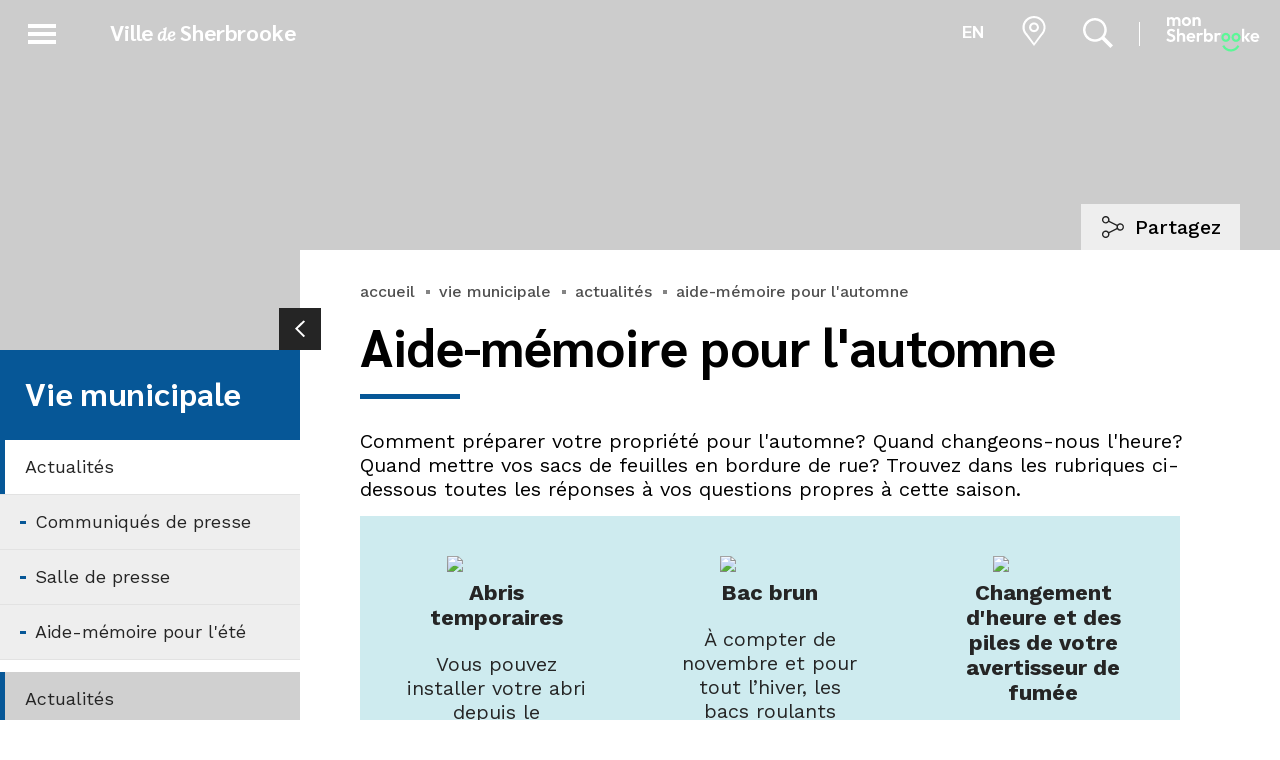

--- FILE ---
content_type: text/html; charset=utf-8
request_url: https://www.sherbrooke.ca/fr/vie-municipale/actualites/aide-memoire-pour-l-automne
body_size: 39746
content:

<!DOCTYPE html>
<html>
<head>
	<base href="/" />
	<title>Aide-m&#xE9;moire pour l&#x27;automne | Ville de Sherbrooke</title>

		<meta name="robots" content="noindex" />

	<meta name="viewport" content="width=device-width, initial-scale=1.0" />

	<link rel="apple-touch-icon" sizes="180x180" href="/assets/images/favicons/apple-touch-icon.png?v=2">
	<link rel="icon" type="image/png" sizes="32x32" href="/assets/images/favicons/favicon-32x32.png?v=2">
	<link rel="icon" type="image/png" sizes="16x16" href="/assets/images/favicons/favicon-16x16.png?v=2">
	<link rel="manifest" href="/assets/images/favicons/manifest.json">
	<link rel="mask-icon" href="/assets/images/favicons/safari-pinned-tab.svg?v=2" color="#dc0835">
	<link rel="shortcut icon" href="/assets/images/favicons/favicon.ico?v=2">
	<meta name="msapplication-TileColor" content="#ffffff">
	<meta name="msapplication-config" content="/assets/images/favicons/browserconfig.xml">
	<meta name="theme-color" content="#ffffff">

	<meta property="og:title" content="Aide-m&#xE9;moire pour l&#x27;automne" />
	<meta property="og:type" content="website" />
	<meta property="og:url" content="https://www.sherbrooke.ca/fr/vie-municipale/actualites/aide-memoire-pour-l-automne" />
	<meta property="og:site_name" content="Ville de Sherbrooke" />
	<meta property="og:description" content="Mine de rien, l&#x27;automne est d&#xE9;j&#xE0; bien install&#xE9;. Trouvez toutes les r&#xE9;ponses &#xE0; vos questions propres &#xE0; cette saison." />
	<meta property="og:locale" content="fr_CA" />
	<meta property="og:locale:alternate" content="en_US" />
	<meta property="og:image" content="https://www.sherbrooke.ca/Fichiers/3337a882-4a53-e611-80ea-00155d09650f/Entities/c1328359-cd95-4050-9b1d-e3431209e69d/actualite-automne-sentier-marche-passerelle-2018-sebastien-bouchard-4755-25-720x510px-2023.jpg" />

	<meta name="twitter:card" content="summary_large_image" />
	<meta name="twitter:site" content="@VilleSherbrooke" />
	<meta name="twitter:title" content="Aide-m&#xE9;moire pour l&#x27;automne" />
	<meta name="twitter:description" content="Mine de rien, l&#x27;automne est d&#xE9;j&#xE0; bien install&#xE9;. Trouvez toutes les r&#xE9;ponses &#xE0; vos questions propres &#xE0; cette saison." />
	<meta name="twitter:image" content="https://www.sherbrooke.ca/Fichiers/3337a882-4a53-e611-80ea-00155d09650f/Entities/c1328359-cd95-4050-9b1d-e3431209e69d/actualite-automne-sentier-marche-passerelle-2018-sebastien-bouchard-4755-25-720x510px-2023.jpg" />

	<meta name="author" content="Ville de Sherbrooke" />
	<meta name="generator" content="LANEC Solutions Web" />
	<meta name="description" content="Mine de rien, l&#x27;automne est d&#xE9;j&#xE0; bien install&#xE9;. Trouvez toutes les r&#xE9;ponses &#xE0; vos questions propres &#xE0; cette saison." />

	<link href="https://fonts.googleapis.com/css?family=Work+Sans:400,400i,500,600,700|Sarabun:400i,700,800|Lora:400i,800i|Dancing+Script:400" rel='stylesheet' type='text/css'>
		<link href="/styles.css?v=-XCSNhGyUyC-Qxg0o932NGLdAvVFdZAE8xBHHsaUIho" rel="stylesheet" type="text/css">
	<!-- Google Tag Manager -->
	<script type="text/javascript">
		window.dataLayer = window.dataLayer || [];
		function gtag() { dataLayer.push(arguments); }

		if (localStorage.getItem('gtm_consent_preferences') === null) {
			gtag('consent', 'default', {
				'ad_user_data': 'granted',
				'ad_storage': 'granted',
				'analytics_storage': 'granted',
				'functionality_storage': 'granted',
				'personalization_storage': 'granted',
				'security_storage': 'granted',
				'ad_personalization': 'granted'
			});
		} else {
			gtag('consent', 'default', JSON.parse(localStorage.getItem('gtm_consent_preferences')));
		}
	</script>
	<script type="text/javascript">
		(function (w, d, s, l, i) {
			w[l] = w[l] || []; w[l].push({
				'gtm.start':
					new Date().getTime(), event: 'gtm.js'
			}); var f = d.getElementsByTagName(s)[0],
				j = d.createElement(s), dl = l != 'dataLayer' ? '&l=' + l : ''; j.async = true; j.src =
					'https://www.googletagmanager.com/gtm.js?id=' + i + dl; f.parentNode.insertBefore(j, f);
		})(window, document, 'script', 'dataLayer', 'GTM-W6CDQF2');</script>
	<!-- End Google Tag Manager -->

	<!-- Facebook Pixel Code -->
	<script type="text/plain" data-cookiecategory="targeting">
		!function (f, b, e, v, n, t, s) {
			if (f.fbq) return; n = f.fbq = function () {
				n.callMethod ?
				n.callMethod.apply(n, arguments) : n.queue.push(arguments)
			};
			if (!f._fbq) f._fbq = n; n.push = n; n.loaded = !0; n.version = '2.0';
			n.queue = []; t = b.createElement(e); t.async = !0;
			t.src = v; s = b.getElementsByTagName(e)[0];
			s.parentNode.insertBefore(t, s)
		}(window, document, 'script',
			'https://connect.facebook.net/en_US/fbevents.js');
		fbq('init', '783182171826010');
		fbq('track', 'PageView');
	</script>
	<noscript>
		<img height="1" width="1"
			 src="https://www.facebook.com/tr?id=783182171826010&ev=PageView&noscript=1" />
	</noscript>

	<!-- End Facebook Pixel Code -->
	<!-- LinkedIn Code -->
	<script type="text/plain" data-cookiecategory="targeting">
		(function (l) {
			if (!l) {
				window.lintrk = function (a, b) { window.lintrk.q.push([a, b]) };

				window.lintrk.q = []
			}
			var s = document.getElementsByTagName("script")[0];
			var b = document.createElement("script");
			b.type = "text/javascript"; b.async = true;
			b.src = "https://snap.licdn.com/li.lms-analytics/insight.min.js";
			s.parentNode.insertBefore(b, s);
		})(window.lintrk);
	</script>

	<noscript>
		<img height="1" width="1" style="display:none;" alt="" src="https://px.ads.linkedin.com/collect/?pid=4379162&fmt=gif" />
	</noscript>
	<!-- End LinkedIn Code -->
</head>
<body>

	<!-- Google Tag Manager (noscript) -->
	<noscript>
		<iframe src="https://www.googletagmanager.com/ns.html?id=GTM-W6CDQF2"
				height="0" width="0" style="display:none;visibility:hidden"></iframe>
	</noscript>
	<!-- End Google Tag Manager (noscript) -->
	<!-- Load Facebook SDK for JavaScript -->
	<div id="fb-root"></div>
	<script type="text/plain" data-cookiecategory="targeting">
		window.fbAsyncInit = function () {
			FB.init({
				xfbml: true,
				version: 'v10.0'
			});
		};

		(function (d, s, id) {
			var js, fjs = d.getElementsByTagName(s)[0];
			if (d.getElementById(id)) return;
			js = d.createElement(s); js.id = id;
			js.src = 'https://connect.facebook.net/fr_FR/sdk/xfbml.customerchat.js';
			fjs.parentNode.insertBefore(js, fjs);
		}(document, 'script', 'facebook-jssdk'));</script>

	<!-- Your Chat Plugin code -->
	<div class="fb-customerchat"
		 attribution="setup_tool"
		 page_id="210955295720552">
	</div>
	<!--<div class="animation" id="homeFirstLoadAnimation">
		<div class="logo">
			<div class="bar"></div>
			<div class="titre">
				<h1>Ville <span>de</span> Sherbrooke</h1>
			</div>
		</div>
	</div>-->

	<div class="erreur_IE" style="display: none;">
		<p class="description">Votre navigateur Internet est <a href="https://www.microsoft.com/fr-ca/microsoft-365/windows/end-of-ie-support" target="_blank" style="text-decoration: none;">désuet</a>. Pour consulter ce site Web, nous vous suggérons d'utiliser ces navigateurs :</p>
		<ul>
			<li><a href="https://www.google.com/intl/fr/chrome/" target="_blank"><img src="/assets/images/logos/chrome.png" alt="Google Chrome" /></a></li>
			<li><a href="https://www.mozilla.org/fr/firefox/new/" target="_blank"><img src="/assets/images/logos/firefox.png" alt="Firefox" /></a></li>
			<li><a href="https://www.microsoft.com/fr-ca/windows/microsoft-edge" target="_blank"><img src="/assets/images/logos/edge.png" alt="Microsoft Edge" /></a></li>
		</ul>
	</div>
	<script>
		window['TRANSFER_CACHE'] = {"value":{"creationDate":"2026-02-01T17:24:25.078044Z","expirationDate":"2026-02-02T17:24:25.0780393Z","selected":{"content":{"fr":"\u003cp\u003eComment préparer votre propriété pour l\u0027automne? Quand changeons-nous l\u0027heure? Quand mettre vos sacs de feuilles en bordure de rue? Trouvez dans les rubriques ci-dessous toutes les réponses à vos questions propres à cette saison.\n\u003c/p\u003e\n\u003cdiv class=\u0022cheat_sheet automn\u0022\u003e\n  \u003ca class=\u0022cheat_sheet_item\u0022 href=\u0022/fr/vie-municipale/reglements-municipaux/comprendre-la-reglementation#abris\u0022\u003e\n\t\t\t\t\t\t\u003cimg src=\u0022/Fichiers/3337a882-4a53-e611-80ea-00155d09650f/Sites/333ba32f-4b53-e611-80ea-00155d09650f/Images/RecherchesCourantes/Abri-tempo.svg\u0022 /\u003e\n\t\t\t\t\t\t\u003ch5\u003eAbris temporaires\u003c/h5\u003e\n\t\t\t\t\t\t\u003cp\u003eVous pouvez installer votre abri depuis le 15\u0026nbsp;octobre!\n\t\t\t\t\t\t\u003c/p\u003e\n\t\t\t\t\t\t\u003cp class=\u0022cheat_sheet_link\u0022\u003eRenseignements\u003c/p\u003e\n\t\t\t\t\t\u003c/a\u003e\n\n  \u003ca class=\u0022cheat_sheet_item\u0022 href=\u0022/fr/services-a-la-population/collecte-des-matieres-residuelles/compostage-trucs-et-astuces\u0022\u003e\n\t\t\t\t\t\t\u003cimg src=\u0022/Fichiers/3337a882-4a53-e611-80ea-00155d09650f/Sites/333ba32f-4b53-e611-80ea-00155d09650f/Images/RecherchesCourantes/bacs_roulants.svg\u0022 /\u003e\n\t\t\t\t\t\t\u003ch5\u003eBac brun\u003c/h5\u003e\n\t\t\t\t\t\t\u003cp\u003e\n\t\t\t\t\t\t\tÀ compter de novembre et pour tout l’hiver, les bacs roulants bruns seront vidés une fois par mois.\n\t\t\t\t\t\t\u003c/p\u003e\n\t\t\t\t\t\t\u003cp class=\u0022cheat_sheet_link\u0022\u003eTrucs et astuces pour le compostage\u003c/p\u003e\n\t\t\t\t\t\u003c/a\u003e\n\n  \u003ca class=\u0022cheat_sheet_item\u0022 href=\u0022/fr/services-a-la-population/securite-publique-et-situations-d-urgence/protection-contre-les-incendies/conseils-de-prevention-incendie#avertisseur\u0022\u003e\n\t\t\t\t\t\t\u003cimg src=\u0022/Fichiers/3337a882-4a53-e611-80ea-00155d09650f/Sites/333ba32f-4b53-e611-80ea-00155d09650f/Images/RecherchesCourantes/calendrier-changement-heure.svg\u0022 /\u003e\n\t\t\t\t\t\t\u003ch5\u003eChangement d\u0027heure et des piles de votre avertisseur de fumée\u003c/h5\u003e\n\t\t\t\t\t\t\u003cp\u003eC\u0027est dans la nuit du 1\u003csup\u003eer\u003c/sup\u003e au 2\u0026nbsp;novembre que ça se passe!\u003c/p\u003e\n\n\t\t\t\t\t\t\u003cp class=\u0022cheat_sheet_link\u0022\u003eRenseignements\u003c/p\u003e\n\t\t\t\t\t\u003c/a\u003e\n\n  \u003ca class=\u0022cheat_sheet_item\u0022 href=\u0022/fr/services-a-la-population/collecte-des-matieres-residuelles/collectes-speciales/collecte-des-branches\u0022\u003e\n\t\t\t\t\t\t\u003cimg src=\u0022/Fichiers/3337a882-4a53-e611-80ea-00155d09650f/Sites/333ba32f-4b53-e611-80ea-00155d09650f/Images/RecherchesCourantes/branches-200px.svg\u0022 /\u003e\n\t\t\t\t\t\t\u003ch5\u003eCollecte des branches\u003c/h5\u003e\n\t\t\t\t\t\t\u003cp\u003eDès la semaine du 27\u0026nbsp;octobre, selon votre secteur. Déposez les branches en bordure de rue pour 7\u0026nbsp;h\u0026nbsp;30 le lundi matin.\u003c/p\u003e\n\t\t\t\t\t\t\u003cp class=\u0022cheat_sheet_link\u0022\u003eRenseignements\u003c/p\u003e\n\t\t\t\t\t\u003c/a\u003e\n  \u003ca class=\u0022cheat_sheet_item\u0022 href=\u0022/fr/services-a-la-population/collecte-des-matieres-residuelles/collectes-speciales/collecte-des-feuilles-mortes\u0022\u003e\n\t\t\t\t\t\t\u003cimg src=\u0022/Fichiers/3337a882-4a53-e611-80ea-00155d09650f/Sites/333ba32f-4b53-e611-80ea-00155d09650f/Images/RecherchesCourantes/feuilles-erable.svg\u0022 /\u003e\n\t\t\t\t\t\t\u003ch5\u003eCollecte des feuilles\u003c/h5\u003e\n\t\t\t\t\t\t\u003cp\u003eDès la semaine du 27\u0026nbsp;octobre, selon votre secteur. Déposez vos sacs en bordure de rue pour 7\u0026nbsp;h\u0026nbsp;30 le lundi matin.\u003c/p\u003e\n\t\t\t\t\t\t\u003cp class=\u0022cheat_sheet_link\u0022\u003eRenseignements\u003c/p\u003e\n\t\t\t\t\t\u003c/a\u003e\n\n  \u003c!--a class=\u0022cheat_sheet_item\u0022 href=\u0022/fr/services-a-la-population/collecte-des-matieres-residuelles/collectes-speciales#encombrants\u0022\u003e\n\t\t\t\t\t\t\u003cimg src=\u0022/Fichiers/3337a882-4a53-e611-80ea-00155d09650f/Sites/333ba32f-4b53-e611-80ea-00155d09650f/Images/RecherchesCourantes/camion-collecte-speciale-encombrants-poubelle.svg\u0022 /\u003e\n\t\t\t\t\t\t\u003ch5\u003eCollecte des résidus encombrants\u003c/h5\u003e\n\t\t\t\t\t\t\u003cp\u003eLa collecte des encombrants sera de retour au printemps\u0026nbsp;2026.\n\t\t\t\t\t\t\u003c/p\u003e\n\t\t\t\t\t\t\u003cp class=\u0022cheat_sheet_link\u0022\u003eRenseignements\u003c/p\u003e\n\t\t\t\t\t\u003c/a--\u003e\n\n  \u003c!--a class=\u0022cheat_sheet_item\u0022 href=\u0022/fr/vie-municipale/reglements-municipaux/comprendre-la-reglementation#feuxexterieurs\u0022\u003e\n\t\t\t\t\t\t\u003cimg src=\u0022/Fichiers/3337a882-4a53-e611-80ea-00155d09650f/Sites/333ba32f-4b53-e611-80ea-00155d09650f/Images/RecherchesCourantes/feu-exterieur.svg\u0022 /\u003e\n\t\t\t\t\t\t\u003ch5\u003eFeux extérieurs\u003c/h5\u003e\n\t\t\t\t\t\t\u003cp\u003eLes feux de foyer extérieur sont permis, à certaines conditions.\n\t\t\t\t\t\t\u003c/p\u003e\n\t\t\t\t\t\t\u003cp class=\u0022cheat_sheet_link\u0022\u003eRenseignements\u003c/p\u003e\n\t\t\t\t\t\u003c/a--\u003e\n\n\n  \u003ca class=\u0022cheat_sheet_item\u0022 href=\u0022/fr/vie-municipale/actualites/911/celebrez-l-halloween-a-sherbrooke\u0022\u003e\n    \u003cimg src=\u0022/Fichiers/3337a882-4a53-e611-80ea-00155d09650f/Sites/333ba32f-4b53-e611-80ea-00155d09650f/Images/RecherchesCourantes/halloween-citrouille.svg\u0022 /\u003e\n    \u003ch5\u003eHalloween\u003c/h5\u003e\n    \u003cp\u003eÀ Sherbrooke, l\u0027Halloween est célébrée le 31\u0026nbsp;octobre.\u003c/p\u003e\n    \u003cp class=\u0022cheat_sheet_link\u0022\u003eRenseignements\u003c/p\u003e\n  \u003c/a\u003e\n\n  \u003ca class=\u0022cheat_sheet_item\u0022 href=\u0022/fr/vie-municipale/actualites/aide-memoire-pour-l-automne#trucs\u0022\u003e\n\t\t\t\t\t\t\u003cimg src=\u0022/Fichiers/3337a882-4a53-e611-80ea-00155d09650f/Sites/333ba32f-4b53-e611-80ea-00155d09650f/Images/RecherchesCourantes/flocon.svg\u0022 /\u003e\n\t\t\t\t\t\t\u003ch5\u003ePréparer sa maison pour l\u0027hiver\u003c/h5\u003e\n\t\t\t\t\t\t\u003cp\u003eOn vous propose 6\u0026nbsp;étapes pour préparer votre maison à l\u0027approche de la saison hivernale.\n\t\t\t\t\t\t\u003c/p\u003e\n\t\t\t\t\t\t\u003cp class=\u0022cheat_sheet_link\u0022\u003eRenseignements\u003c/p\u003e\n\t\t\t\t\t\u003c/a\u003e\n\n\n  \u003ca class=\u0022cheat_sheet_item\u0022 href=\u0022/fr/services-a-la-population/securite-publique-et-situations-d-urgence/protection-contre-les-incendies/conseils-de-prevention-incendie#bois\u0022\u003e\n\t\t\t\t\t\t\u003cimg src=\u0022/Fichiers/3337a882-4a53-e611-80ea-00155d09650f/Sites/333ba32f-4b53-e611-80ea-00155d09650f/Images/RecherchesCourantes/role_evaluation.svg\u0022 /\u003e\n\t\t\t\t\t\t\u003ch5\u003eRamonage\u003c/h5\u003e\n\t\t\t\t\t\t\u003cp\u003eLe ramonage annuel des cheminées est obligatoire pour toute installation fonctionnant à partir de combustibles solides.\n\t\t\t\t\t\t\u003c/p\u003e\n\t\t\t\t\t\t\u003cp class=\u0022cheat_sheet_link\u0022\u003eRenseignements\u003c/p\u003e\n\t\t\t\t\t\u003c/a\u003e\n\n  \u003ca class=\u0022cheat_sheet_item\u0022 href=\u0022/fr/vie-municipale/actualites/94/stationnement-et-remisage-des-vehicules-recreatifs-habitables-et-de-plaisance-regles-en-vigueur\u0022\u003e\n\t\t\t\t\t\t\u003cimg src=\u0022/Fichiers/3337a882-4a53-e611-80ea-00155d09650f/Sites/333ba32f-4b53-e611-80ea-00155d09650f/Images/RecherchesCourantes/vidange_vr.svg\u0022 /\u003e\n\t\t\t\t\t\t\u003ch5\u003eRemisage des véhicules récréatifs\u003c/h5\u003e\n\t\t\t\t\t\t\u003cp\u003eQuelles sont les règles en vigueur pour le stationnement et le remisage des véhicules récréatifs habitables et de plaisance?\n\t\t\t\t\t\t\u003c/p\u003e\n\t\t\t\t\t\t\u003cp class=\u0022cheat_sheet_link\u0022\u003eRenseignements\u003c/p\u003e\n\t\t\t\t\t\u003c/a\u003e\n\n  \u003cdiv class=\u0022cheat_sheet_item\u0022\u003e\n    \u003cimg src=\u0022/Fichiers/3337a882-4a53-e611-80ea-00155d09650f/Sites/333ba32f-4b53-e611-80ea-00155d09650f/Images/RecherchesCourantes/robinet-exterieur.svg\u0022 /\u003e\n    \u003ch5\u003eRobinet extérieur\u003c/h5\u003e\n    \u003cp\u003ePensez à fermer vos robinets pour la saison froide.\n    \u003c/p\u003e\n  \u003c/div\u003e\n\n\n  \u003ca class=\u0022cheat_sheet_item\u0022 href=\u0022/fr/vie-municipale/planification-et-amenagement-du-territoire/zones-de-chasse\u0022\u003e\n\t\t\t\t\t\t\u003cimg src=\u0022/Fichiers/3337a882-4a53-e611-80ea-00155d09650f/Sites/333ba32f-4b53-e611-80ea-00155d09650f/Images/RecherchesCourantes/Icone-chevreuil.svg\u0022 /\u003e\n\t\t\t\t\t\t\u003ch5\u003eZones de chasse\u003c/h5\u003e\n\t\t\t\t\t\t\u003cp\u003eConsultez la carte des zones de chasse et les règles sur l’utilisation d’armes, arcs et arbalètes à Sherbrooke.\n\t\t\t\t\t\t\u003c/p\u003e\n\t\t\t\t\t\t\u003cp class=\u0022cheat_sheet_link\u0022\u003eRenseignements\u003c/p\u003e\n\t\t\t\t\t\u003c/a\u003e\n\n\n\n\n\u003c/div\u003e\n\n\n\u003cbr /\u003e\n\u003ch2 id=\u0022trucs\u0022\u003ePréparer sa maison pour l\u0027hiver\u003c/h2\u003e\n\u003cp\u003eOn vous propose 6 étapes pour préparer votre maison à l\u0027approche de la saison hivernale.\u003c/p\u003e\n\u003col\u003e\n  \u003cli\u003e\u003cstrong\u003eRamoner la cheminée.\u003c/strong\u003e\u003cbr /\u003eFaites inspecter et ramoner votre cheminée avant de vous en servir. Pour éviter les risques d’incendie, cette étape ne doit pas être négligée.\u003cbr /\u003e\u003cbr /\u003e\u003c/li\u003e\n  \u003cli\u003e\u003cstrong\u003eNettoyer les gouttières.\u003c/strong\u003e\u003cbr /\u003eNettoyez les gouttières en y enlevant les feuilles et les débris, et assurez-vous que vos gouttières sont bien fixées.\u003cbr /\u003e\u003cbr /\u003e\u003c/li\u003e\n  \u003cli\u003e\u003cstrong\u003eProtéger les tuyaux du froid.\u003c/strong\u003e\u003cbr /\u003eLorsqu’il fait très froid, les tuyaux peuvent éclater sous la pression de l\u0027eau qui entre en contact avec le froid. Isolez autour des tuyaux à l’intérieur pour éviter les courants d’air froids. Videz et débranchez les tuyaux d’arrosage et coupez l’eau des robinets extérieurs.\u003cbr /\u003e\u003cbr /\u003e\u003c/li\u003e\n  \u003cli\u003e\u003cstrong\u003eIsoler les portes et les fenêtres peu étanches.\u003cbr /\u003e\u003c/strong\u003e\u003cspan style=\u0022font-size: 20px;\u0022\u003eSi vous sentez une brise en passant votre main autour des portes et des fenêtres, c\u0027est qu\u0027elles ont besoin d\u0027isolation. Utilisez un produit de calfeutrage et installez des coupe-froid au besoin.\u003cbr /\u003e\u003cbr /\u003e\u003c/span\u003e\u003c/li\u003e\n  \u003cli\u003e\u003cstrong\u003eNettoyer les systèmes de chauffage.\u003cbr /\u003e\u003c/strong\u003ePensez à nettoyer les plinthes électriques afin d’éviter les mauvaises odeurs et faites un test rapide pour vous assurer qu’elles fonctionnent bien.\u003cbr /\u003e\u003cbr /\u003e\u003c/li\u003e\n  \u003cli\u003e\u003cstrong\u003eRanger le mobilier de jardin.\u003c/strong\u003e \u003cbr /\u003eNettoyez votre table, vos chaises et votre barbecue avant de les ranger. Nettoyez aussi les grilles de votre BBQ puis une fois refroidies, enduisez-les d’huile végétale.\u003c/li\u003e\n\u003c/ol\u003e","en":"\u003c!--p\u003eHow to prepare your property for fall? When do we change the time? When to put your bags of leaves at the curbside? You’ll find the answers to all of your fall-related questions in the sections below.\n\n\n\u003c/p\u003e\n\u003cdiv class=\u0022cheat_sheet automn\u0022\u003e\n\n\n\n\n  \u003ca class=\u0022cheat_sheet_item\u0022 href=\u0022/en/population-services/waste-collection/special-collections#branches\u0022\u003e\n\t\t\t\t\t\t\u003cimg src=\u0022/Fichiers/3337a882-4a53-e611-80ea-00155d09650f/Sites/333ba32f-4b53-e611-80ea-00155d09650f/Images/RecherchesCourantes/branches-200px.svg\u0022 /\u003e\n\t\t\t\t\t\t\u003ch5\u003eBranch collection\u003c/h5\u003e\n\u003cp\u003eStarts the week of October\u0026nbsp;28, depending on your area.\u0026nbsp;Place branches at the curb by 7:30\u0026nbsp;a.m on Monday morning.\u003c/p\u003e\n\t\t\t\t\t\t\u003cp\u003e\u003cbr /\u003e\u003c/p\u003e\n\t\t\t\t\t\t\u003cp class=\u0022cheat_sheet_link\u0022\u003eInformation\u003c/p\u003e\n\t\t\t\t\t\u003c/a\u003e\n  \u003ca class=\u0022cheat_sheet_item\u0022 href=\u0022/en/population-services/waste-collection/composting-tips-and-tricks\u0022\u003e\n\t\t\t\t\t\t\u003cimg src=\u0022/Fichiers/3337a882-4a53-e611-80ea-00155d09650f/Sites/333ba32f-4b53-e611-80ea-00155d09650f/Images/RecherchesCourantes/bacs_roulants.svg\u0022 /\u003e\n\t\t\t\t\t\t\u003ch5\u003eBrown bins (compost)\u003c/h5\u003e\n\t\t\t\t\t\t\u003cp\u003eStarting in mid-November and continuing throughout the winter, the brown roll-out bins will be emptied once a month.\u003c/p\u003e\n\n\t\t\t\t\t\t\u003cp class=\u0022cheat_sheet_link\u0022\u003eTips and tricks for composting\u003c/p\u003e\n\t\t\t\t\t\u003c/a\u003e\n\n\n  \u003ca class=\u0022cheat_sheet_item\u0022 href=\u0022/en/population-services/civil-protection-and-emergency-situations/fire-protection/prevention-tips#detectors\u0022\u003e\n\t\t\t\t\t\t\u003cimg src=\u0022/Fichiers/3337a882-4a53-e611-80ea-00155d09650f/Sites/333ba32f-4b53-e611-80ea-00155d09650f/Images/RecherchesCourantes/calendrier-changement-heure.svg\u0022 /\u003e\n\t\t\t\t\t\t\u003ch5\u003eChanging the time and smoke detector batteries\u003c/h5\u003e\n\t\t\t\t\t\t\u003cp\u003eThink “clocks and batteries” on the night of November\u0026nbsp;2 to 3!\u003c/p\u003e\n\n\n\t\t\t\t\t\t\u003cp class=\u0022cheat_sheet_link\u0022\u003eInformation\u003c/p\u003e\n\t\t\t\t\t\u003c/a\u003e\n\n\n  \u003ca class=\u0022cheat_sheet_item\u0022 href=\u0022/en/population-services/civil-protection-and-emergency-situations/fire-protection/prevention-tips#wood\u0022\u003e\n\t\t\t\t\t\t\u003cimg src=\u0022/Fichiers/3337a882-4a53-e611-80ea-00155d09650f/Sites/333ba32f-4b53-e611-80ea-00155d09650f/Images/RecherchesCourantes/role_evaluation.svg\u0022 /\u003e\n\t\t\t\t\t\t\u003ch5\u003eChimney maintenance\u003c/h5\u003e\n\t\t\t\t\t\t\u003cp\u003eAnnual chimney cleaning is mandatory for all solid fuel-burning appliances.\n\t\t\t\t\t\t\u003c/p\u003e\n\t\t\t\t\t\t\u003cp class=\u0022cheat_sheet_link\u0022\u003eRenseignements\u003c/p\u003e\n\t\t\t\t\t\u003c/a\u003e\n\n\n\n  \u003cdiv class=\u0022cheat_sheet_item\u0022 href=\u0022/en/municipal-life/news/353/are-you-ready-for-halloween\u0022\u003e\n    \u003cimg src=\u0022/Fichiers/3337a882-4a53-e611-80ea-00155d09650f/Sites/333ba32f-4b53-e611-80ea-00155d09650f/Images/RecherchesCourantes/halloween-citrouille.svg\u0022 /\u003e\n    \u003ch5\u003eHalloween\u003c/h5\u003e\n    \u003cp\u003eIn Sherbrooke, Halloween is celebrated on October\u0026nbsp;31.\u003c/p\u003e\n    \u003cp\u003e\u003cbr /\u003e\u003c/p\u003e\n   \n  \u003c/div\u003e\n\n  \u003ca class=\u0022cheat_sheet_item\u0022 href=\u0022/en/municipal-life/land-use-planning-and-development/hunting-areas\u0022\u003e\n\t\t\t\t\t\t\u003cimg src=\u0022/Fichiers/3337a882-4a53-e611-80ea-00155d09650f/Sites/333ba32f-4b53-e611-80ea-00155d09650f/Images/RecherchesCourantes/Icone-chevreuil.svg\u0022 /\u003e\n\t\t\t\t\t\t\u003ch5\u003eHunting areas\u003c/h5\u003e\n\t\t\t\t\t\t\u003cp\u003eVisit the hunting area map and read the rules on the use of weapons, bows and crossbows in Sherbrooke.\n\t\t\t\t\t\t\u003c/p\u003e\n\t\t\t\t\t\t\u003cp class=\u0022cheat_sheet_link\u0022\u003eInformation\u003c/p\u003e\n\t\t\t\t\t\u003c/a\u003e\n\n  \u003ca class=\u0022cheat_sheet_item\u0022 href=\u0022/en/population-services/waste-collection/special-collections#large\u0022\u003e\n\t\t\t\t\t\t\u003cimg src=\u0022/Fichiers/3337a882-4a53-e611-80ea-00155d09650f/Sites/333ba32f-4b53-e611-80ea-00155d09650f/Images/RecherchesCourantes/camion-collecte-speciale-encombrants-poubelle.svg\u0022 /\u003e\n\t\t\t\t\t\t\u003ch5\u003eLarge item garbage collection\u003c/h5\u003e\n\u003cp\u003eThe large-item garbage collection will be back in spring\u0026nbsp;2025.\u003c/p\u003e\n\n\t\t\t\t\t\t\u003cp class=\u0022cheat_sheet_link\u0022\u003eInformation\u003c/p\u003e\n\t\t\t\t\t\u003c/a\u003e\n\n  \u003ca class=\u0022cheat_sheet_item\u0022 href=\u0022/en/population-services/waste-collection/special-collections#feuilles\u0022\u003e\n\t\t\t\t\t\t\u003cimg src=\u0022/Fichiers/3337a882-4a53-e611-80ea-00155d09650f/Sites/333ba32f-4b53-e611-80ea-00155d09650f/Images/RecherchesCourantes/feuilles-erable.svg\u0022 /\u003e\n\t\t\t\t\t\t\u003ch5\u003eLeaf collection\u003c/h5\u003e\n\t\t\t\t\t\u003cp\u003eStarts the week of October\u0026nbsp;28, depending on your area.\u0026nbsp;Place leaf bags at the curb by 7:30\u0026nbsp;a.m on Monday morning.\u003c/p\u003e\n\n\t\t\t\t\t\t\u003cp class=\u0022cheat_sheet_link\u0022\u003eInformation\u003c/p\u003e\n\t\t\t\t\t\u003c/a\u003e\n\n\n  \u003ca class=\u0022cheat_sheet_item\u0022 href=\u0022/en/municipal-life/municipal-by-laws/by-laws-explained#feuxexterieurs\u0022\u003e\n\t\t\t\t\t\t\u003cimg src=\u0022/Fichiers/3337a882-4a53-e611-80ea-00155d09650f/Sites/333ba32f-4b53-e611-80ea-00155d09650f/Images/RecherchesCourantes/feu-exterieur.svg\u0022 /\u003e\n\t\t\t\t\t\t\u003ch5\u003eOutdoor fires\u003c/h5\u003e\n\t\t\t\t\t\t\u003cp\u003eOutdoor fireplaces are allowed under certain conditions.\n\t\t\t\t\t\t\u003c/p\u003e\n\t\t\t\t\t\t\u003cp class=\u0022cheat_sheet_link\u0022\u003eRenseignements\u003c/p\u003e\n\t\t\t\t\t\u003c/a\u003e\n\n\n\n  \u003cdiv class=\u0022cheat_sheet_item\u0022\u003e\n    \u003cimg src=\u0022/Fichiers/3337a882-4a53-e611-80ea-00155d09650f/Sites/333ba32f-4b53-e611-80ea-00155d09650f/Images/RecherchesCourantes/robinet-exterieur.svg\u0022 /\u003e\n    \u003ch5\u003eOutside faucets\u003c/h5\u003e\n    \u003cp\u003eDon’t forget to turn off your faucets for the cold season.\u003c/p\u003e\n  \u003c/div\u003e\n\n\n\n  \u003ca class=\u0022cheat_sheet_item\u0022 href=\u0022https://www.sherbrooke.ca/en/municipal-life/news/fall-checklist#trucs\u0022\u003e\n\t\t\t\t\t\t\u003cimg src=\u0022/Fichiers/3337a882-4a53-e611-80ea-00155d09650f/Sites/333ba32f-4b53-e611-80ea-00155d09650f/Images/RecherchesCourantes/flocon.svg\u0022 /\u003e\n\t\t\t\t\t\t\u003ch5\u003ePreparing your home for winter\u003c/h5\u003e\n\t\t\t\t\t\t\u003cp\u003eSix steps to prepare your home for winter.\n\t\t\t\t\t\t\u003c/p\u003e\n\t\t\t\t\t\t\u003cp class=\u0022cheat_sheet_link\u0022\u003eInformation\u003c/p\u003e\n\t\t\t\t\t\u003c/a\u003e\n\n  \u003ca class=\u0022cheat_sheet_item\u0022 href=\u0022/en/municipal-life/news/94/stationnement-et-remisage-des-vehicules-recreatifs-habitables-et-de-plaisance-regles-en-vigueur\u0022\u003e\n\t\t\t\t\t\t\u003cimg src=\u0022/Fichiers/3337a882-4a53-e611-80ea-00155d09650f/Sites/333ba32f-4b53-e611-80ea-00155d09650f/Images/RecherchesCourantes/vidange_vr.svg\u0022 /\u003e\n\t\t\t\t\t\t\u003ch5\u003eRV storage\u003c/h5\u003e\n\t\t\t\t\t\t\u003cp\u003eWhat rules apply to parking and storing recreational vehicles (motorhomes, trailers, campers, etc.) and pleasure craft (boats, ATVs, etc.)?\n\t\t\t\t\t\t\u003c/p\u003e\n\t\t\t\t\t\t\u003cp class=\u0022cheat_sheet_link\u0022\u003eInformation\u003c/p\u003e\n\t\t\t\t\t\u003c/a\u003e\n\n  \u003ca class=\u0022cheat_sheet_item\u0022 href=\u0022/en/municipal-life/municipal-by-laws/by-laws-explained#carport\u0022\u003e\n\t\t\t\t\t\t\u003cimg src=\u0022/Fichiers/3337a882-4a53-e611-80ea-00155d09650f/Sites/333ba32f-4b53-e611-80ea-00155d09650f/Images/RecherchesCourantes/Abri-tempo.svg\u0022 /\u003e\n\t\t\t\t\t\t\u003ch5\u003eTemporary shelters\u003c/h5\u003e\n\t\t\t\u003cp\u003eYou can install your shelter since October\u0026nbsp;15!\u003cbr /\u003e\u003c/p\u003e\n\n\t\t\t\t\t\t\u003cp class=\u0022cheat_sheet_link\u0022\u003eInformation\u003c/p\u003e\n\t\t\t\t\t\u003c/a\u003e\n\n\n\n\n\n\u003c/div\u003e\n\n\u003ch2 id=\u0022trucs\u0022\u003ePreparing your home for winter\u003c/h2\u003e\n\u003cp\u003eSix steps to prepare your home for winter.\u003c/p\u003e\n\u003col\u003e\n  \u003cli\u003e\u003cstrong\u003eSweep the chimney.\u003c/strong\u003e\u003cbr /\u003eHave your chimney inspected and swept before you use it. This is an important step that will help reduce the risk of fire, and should not be neglected.\u003c/li\u003e\n  \u003cli\u003e\u003cstrong\u003eClean the gutters.\u003cbr /\u003e\u003c/strong\u003eClean the gutters by removing leaves and debris, and make sure your gutters are properly secured.\u003c/li\u003e\n  \u003cli\u003e\u003cstrong\u003eProtect pipes from cold.\u003cbr /\u003e\u003c/strong\u003eIn very cold weather, pipes can burst under the pressure of water coming into contact with the cold. Insulate around indoor pipes to prevent cold drafts. Drain and disconnect garden hoses and shut off the water supply to outdoor faucets.\u003c/li\u003e\n  \u003cli\u003e\u003cstrong\u003eInsulate leaky doors and windows.\u003cbr /\u003e\u003c/strong\u003eIf you feel a draft when you place your hand near doors and windows, they need insulation. Use caulking and weather stripping if necessary.\u003c/li\u003e\n  \u003cli\u003e\u003cstrong\u003eClean heating systems.\u003cbr /\u003e\u003c/strong\u003eDon’t forget to clean baseboard heaters to avoid an unpleasant smell and do a quick test to make sure they are working properly.\u003c/li\u003e\n  \u003cli\u003e\u003cstrong\u003eStore the garden furniture.\u003cbr /\u003e\u003c/strong\u003eClean your table, chairs and barbecue before storing them. Clean your BBQ grills too, and once they have cooled, coat them with vegetable oil.\u003c/li\u003e\n\u003c/ol\u003e"},"phone":{},"noFeePhone":{},"excludeKeyWords":false,"excludeMeta":false,"excludeMainPicture":false,"id":"adbd4d73-8aba-4858-a570-07ce0da05c59","parentId":"9cfa8c63-5e60-e911-8174-00155d156417","siteId":"333dd3d3-915d-e611-80ea-00155d09650f","action":0,"isSearchable":false,"_ChildrenIds":[],"_VisibleChildrenIds":[],"_ChildrenIdsAtBottomOfPage":[],"visibleChildren":[],"order":544,"fullUrl":{"fr":"/fr/vie-municipale/actualites/aide-memoire-pour-l-automne","en":"/en/municipal-life/news/fall-checklist"},"actionUrl":{"fr":"/fr/vie-municipale/actualites/aide-memoire-pour-l-automne","en":"/en/municipal-life/news/fall-checklist"},"redirectUrl":{"fr":"","en":""},"redirectUrlTarget":"_self","languageAvailability":{"fr":true,"en":true},"name":{"fr":"Aide-mémoire pour l\u0027automne","en":"Fall checklist"},"alias":{"fr":"aide-memoire-pour-l-automne","en":"fall-checklist"},"meta":{"fr":"Comment préparer votre propriété pour l\u0027automne? Quand mettre vos sacs de feuilles en bordure de rue? Toutes les réponses à vos questions ici.","en":"How to prepare your property for fall? When do we change the time? When to put your bags of leaves at the curbside? Find the answers to all of your fall-related questions."},"sharingPicture":{"fr":"","en":""},"mainPicture":"entete-automne-sentier-marche-passerelle-2018-sebastien-bouchard-4755-25-1920x560px.jpg","publishInfos":{"isPublished":true,"isDraft":false,"dateMiseEnLigne":"2025-10-23T15:52:25.517Z","isHighlighted":false,"isVisibleInMenus":false,"hasSharingButtons":true,"isOnline":true,"isPlanned":false}},"selectedParent":{"phone":{},"noFeePhone":{},"excludeKeyWords":false,"excludeMeta":false,"excludeMainPicture":false,"id":"9cfa8c63-5e60-e911-8174-00155d156417","siteId":"333dd3d3-915d-e611-80ea-00155d09650f","entityModuleId":"333c939b-4d53-e611-80ea-00155d09650f","action":0,"isSearchable":true,"visibleChildren":[],"order":0,"fullUrl":{"fr":"/fr/vie-municipale/actualites","en":"/en/municipal-life/news"},"actionUrl":{"fr":"/fr/vie-municipale/actualites","en":"/en/municipal-life/news"},"redirectUrlTarget":"_self","name":{"fr":"Actualités","en":"News"},"alias":{"fr":"actualites","en":"news"},"mainPicture":"entete-actualites-hiver-centro-king-2020.jpg","publishInfos":{"isPublished":true,"isDraft":false,"dateMiseEnLigne":"2025-11-28T18:19:46.287Z","isHighlighted":false,"isVisibleInMenus":true,"hasSharingButtons":false,"isOnline":true,"isPlanned":false}},"siteViewModel":{"siteId":"333ba32f-4b53-e611-80ea-00155d09650f","name":{"fr":"Ville de Sherbrooke","en":"Ville de Sherbrooke"},"alias":{"fr":"fr","en":"en"},"menus":[{"id":"333e5670-4b53-e611-80ea-00155d09650f","name":{"fr":"Accueil","en":"Home"},"alias":{"fr":"home","en":"home"},"action":0,"setAliasInContentURL":false,"excludeVisibleItems":true,"items":[{"excludeKeyWords":true,"excludeMeta":true,"excludeMainPicture":true,"id":"f6e3cd22-ccb5-e811-811f-00155d09650f","siteId":"333ba32f-4b53-e611-80ea-00155d09650f","action":4,"isSearchable":true,"visibleChildren":[],"order":0,"fullUrl":{"fr":"/fr","en":"/en"},"actionUrl":{"fr":"/fr","en":"/en"},"redirectUrl":{"fr":"","en":""},"redirectUrlTarget":"_self","languageAvailability":{"fr":true,"en":true},"name":{"fr":"Accueil","en":"Home"},"alias":{"fr":"accueil","en":"home"},"publishInfos":{"isPublished":true,"isDraft":false,"dateMiseEnLigne":"2021-12-20T20:54:14.417Z","isHighlighted":false,"isVisibleInMenus":true,"hasSharingButtons":true,"isOnline":true,"isPlanned":false}}],"visibleItemIds":["f6e3cd22-ccb5-e811-811f-00155d09650f"],"fullUrl":{"fr":"/fr","en":"/en"},"actionUrl":{"fr":"/fr","en":"/en"}},{"id":"333b049c-4b53-e611-80ea-00155d09650f","name":{"fr":"Menu secondaire","en":"Menu secondaire"},"alias":{"fr":"secondary","en":"secondary"},"action":0,"setAliasInContentURL":false,"excludeVisibleItems":true,"items":[{"excludeKeyWords":true,"excludeMeta":true,"excludeMainPicture":true,"id":"489d541c-7c60-e911-8174-00155d156417","siteId":"333ba32f-4b53-e611-80ea-00155d09650f","action":0,"isSearchable":true,"visibleChildren":[],"order":8,"customPartialView":"newsListingTemplate,activitiesListingTemplate,33204975-01e7-e611-80f8-00155d09650f,33396c39-5953-e611-80ea-00155d09650f","fullUrl":{"fr":"/fr/emplois","en":"/en/employment"},"actionUrl":{"fr":"/fr/emplois","en":"/en/employment"},"redirectUrl":{"fr":"","en":""},"redirectUrlTarget":"_self","languageAvailability":{"fr":true,"en":true},"name":{"fr":"Emplois","en":"Employment"},"alias":{"fr":"emplois","en":"employment"},"publishInfos":{"isPublished":true,"isDraft":false,"dateMiseEnLigne":"2025-09-14T04:00:00Z","isHighlighted":false,"isVisibleInMenus":true,"hasSharingButtons":false,"isOnline":true,"isPlanned":false}},{"excludeKeyWords":true,"excludeMeta":true,"excludeMainPicture":true,"id":"58470b5a-e9da-e911-9b81-00155da78728","siteId":"333ba32f-4b53-e611-80ea-00155d09650f","action":0,"isSearchable":true,"visibleChildren":[],"order":51,"customPartialView":"RequestsComplaintsContentComponent","fullUrl":{"fr":"/fr/requetes","en":"/en/report-a-problem"},"actionUrl":{"fr":"/fr/requetes","en":"/en/report-a-problem"},"redirectUrl":{"fr":"","en":""},"redirectUrlTarget":"_self","languageAvailability":{"fr":true,"en":true},"name":{"fr":"Requêtes","en":"Report a problem"},"alias":{"fr":"requetes","en":"report-a-problem"},"publishInfos":{"isPublished":true,"isDraft":false,"dateMiseEnLigne":"2022-03-25T18:51:07.59Z","isHighlighted":false,"isVisibleInMenus":false,"hasSharingButtons":false,"isOnline":true,"isPlanned":false}},{"excludeKeyWords":true,"excludeMeta":true,"excludeMainPicture":true,"id":"f23fbe69-e0e5-e911-9b81-00155da78728","siteId":"333ba32f-4b53-e611-80ea-00155d09650f","action":0,"isSearchable":false,"visibleChildren":[],"order":71,"fullUrl":{"fr":"/fr/gabarits-guide-de-styles","en":"/en"},"actionUrl":{"fr":"/fr/gabarits-guide-de-styles","en":"/en"},"redirectUrl":{"fr":"","en":""},"redirectUrlTarget":"_self","languageAvailability":{"fr":true,"en":false},"name":{"fr":"Gabarits - Guide de styles","en":""},"alias":{"fr":"gabarits-guide-de-styles","en":""},"publishInfos":{"isPublished":true,"isDraft":false,"dateMiseEnLigne":"2024-04-30T02:40:00.24Z","isHighlighted":false,"isVisibleInMenus":false,"hasSharingButtons":false,"isOnline":true,"isPlanned":false}},{"excludeKeyWords":true,"excludeMeta":true,"excludeMainPicture":true,"id":"8f272a65-8ceb-e911-9b83-00155da78728","siteId":"333ba32f-4b53-e611-80ea-00155d09650f","action":0,"isSearchable":true,"visibleChildren":[],"order":92,"customPartialView":"NousJoindreContentComponent","fullUrl":{"fr":"/fr/nous-joindre","en":"/en/contact-us"},"actionUrl":{"fr":"/fr/nous-joindre","en":"/en/contact-us"},"redirectUrl":{"fr":"","en":""},"redirectUrlTarget":"_self","languageAvailability":{"fr":true,"en":true},"name":{"fr":"Nous joindre","en":"Contact us"},"alias":{"fr":"nous-joindre","en":"contact-us"},"publishInfos":{"isPublished":true,"isDraft":false,"dateMiseEnLigne":"2023-02-08T15:54:06.697Z","isHighlighted":false,"isVisibleInMenus":true,"hasSharingButtons":false,"isOnline":true,"isPlanned":false}},{"excludeKeyWords":true,"excludeMeta":true,"excludeMainPicture":true,"id":"120155f2-4d60-e911-8174-00155d156417","siteId":"333ba32f-4b53-e611-80ea-00155d09650f","entityModuleId":"332a27b9-4d53-e611-80ea-00155d09650f","action":0,"isSearchable":true,"entityModuleListingComponent":"ProjectsListingComponent","entityModuleEntityComponent":"ProjectsEntityComponent","visibleChildren":[],"order":94,"fullUrl":{"fr":"/fr/projets-majeurs","en":"/en/major-projects"},"actionUrl":{"fr":"/fr/projets-majeurs","en":"/en/major-projects"},"redirectUrl":{"fr":"","en":""},"redirectUrlTarget":"_self","languageAvailability":{"fr":true,"en":true},"name":{"fr":"Projets majeurs","en":"Major projects"},"alias":{"fr":"projets-majeurs","en":"major-projects"},"publishInfos":{"isPublished":true,"isDraft":false,"dateMiseEnLigne":"2025-02-04T14:03:59.057Z","isHighlighted":false,"isVisibleInMenus":true,"hasSharingButtons":false,"isOnline":true,"isPlanned":false}},{"excludeKeyWords":true,"excludeMeta":true,"excludeMainPicture":true,"id":"130810e1-fcc0-4f34-a574-0ab30eabddf2","siteId":"333ba32f-4b53-e611-80ea-00155d09650f","action":0,"isSearchable":true,"visibleChildren":[],"order":103,"fullUrl":{"fr":"/fr/politique-de-confidentialite","en":"/en/privacy-policy"},"actionUrl":{"fr":"/fr/politique-de-confidentialite","en":"/en/privacy-policy"},"redirectUrl":{"fr":"","en":""},"redirectUrlTarget":"_self","languageAvailability":{"fr":true,"en":true},"name":{"fr":"Politique de confidentialité","en":"Privacy policy"},"alias":{"fr":"politique-de-confidentialite","en":"privacy-policy"},"publishInfos":{"isPublished":true,"isDraft":false,"dateMiseEnLigne":"2024-07-25T19:53:43.587Z","isHighlighted":false,"isVisibleInMenus":false,"hasSharingButtons":true,"isOnline":true,"isPlanned":false}},{"excludeKeyWords":true,"excludeMeta":true,"excludeMainPicture":true,"id":"e25d884a-10a2-4721-47ed-08d768450ff2","siteId":"333ba32f-4b53-e611-80ea-00155d09650f","action":1,"isSearchable":false,"visibleChildren":[],"order":104,"fullUrl":{"fr":"/fr/portail-mon-sherbrooke","en":"/en/my-sherbrooke-portal"},"actionUrl":{"fr":"https://monsherbrooke.ca/fr","en":"https://monsherbrooke.ca/en"},"redirectUrl":{"fr":"https://monsherbrooke.ca/fr","en":"https://monsherbrooke.ca/en"},"redirectUrlTarget":"_self","languageAvailability":{"fr":true,"en":true},"name":{"fr":"Portail Mon Sherbrooke","en":"My Sherbrooke portal"},"alias":{"fr":"portail-mon-sherbrooke","en":"my-sherbrooke-portal"},"publishInfos":{"isPublished":true,"isDraft":false,"dateMiseEnLigne":"2023-06-21T12:15:48.587Z","isHighlighted":false,"isVisibleInMenus":true,"hasSharingButtons":false,"isOnline":true,"isPlanned":false}}],"visibleItemIds":["489d541c-7c60-e911-8174-00155d156417","8f272a65-8ceb-e911-9b83-00155da78728","120155f2-4d60-e911-8174-00155d156417","e25d884a-10a2-4721-47ed-08d768450ff2"],"fullUrl":{"fr":"/fr","en":"/en"},"actionUrl":{"fr":"/fr","en":"/en"}}],"commonSearchs":[{"languageAvailability":{"fr":true,"en":false},"name":{"fr":"Stationnement hivernal de nuit","en":""},"url":{"fr":"/fr/services-a-la-population/stationnement/stationnement-hivernal-de-nuit","en":""},"order":6,"picture":"/Fichiers/3337a882-4a53-e611-80ea-00155d09650f/Sites/333ba32f-4b53-e611-80ea-00155d09650f/Images/RecherchesCourantes/stationnement_hivernal.png"},{"languageAvailability":{"fr":true,"en":false},"name":{"fr":"Aide-mémoire pour l\u0027hiver","en":""},"url":{"fr":"/fr/vie-municipale/actualites/aide-memoire-pour-l-hiver","en":""},"order":8,"picture":"/Fichiers/3337a882-4a53-e611-80ea-00155d09650f/Sites/333ba32f-4b53-e611-80ea-00155d09650f/Images/RecherchesCourantes/flocon.svg"},{"languageAvailability":{"fr":true,"en":false},"name":{"fr":"Séance du conseil municipal du 20 janvier","en":""},"url":{"fr":"/fr/vie-municipale/seances-du-conseil/645/comite-plenier-public-et-seance-ordinaire","en":""},"order":9,"picture":"/Fichiers/3337a882-4a53-e611-80ea-00155d09650f/Sites/333ba32f-4b53-e611-80ea-00155d09650f/Images/RecherchesCourantes/conseil_municipal.svg"},{"languageAvailability":{"fr":false,"en":true},"name":{"fr":"","en":"Overnight street parking"},"url":{"fr":"","en":"/en/population-services/parking/overnight-street-parking"},"order":16,"picture":"/Fichiers/3337a882-4a53-e611-80ea-00155d09650f/Sites/333ba32f-4b53-e611-80ea-00155d09650f/Images/RecherchesCourantes/stationnement_hivernal.png"},{"languageAvailability":{"fr":false,"en":true},"name":{"fr":"","en":"2026 Collection calendar"},"url":{"fr":"","en":"/en/population-services/waste-collection/collection-calendar"},"order":17,"picture":"/Fichiers/3337a882-4a53-e611-80ea-00155d09650f/Sites/333ba32f-4b53-e611-80ea-00155d09650f/Images/RecherchesCourantes/bacs_roulants.svg"},{"languageAvailability":{"fr":false,"en":true},"name":{"fr":"","en":"Arenas"},"url":{"fr":"","en":"https://www.sherbrooke.ca/en/culture-sports-and-recreation/sports-and-sports-facilities/arenas-and-skating-rinks/arenas"},"order":18,"picture":"/Fichiers/3337a882-4a53-e611-80ea-00155d09650f/Sites/333ba32f-4b53-e611-80ea-00155d09650f/Images/RecherchesCourantes/patinoires.svg"},{"languageAvailability":{"fr":false,"en":true},"name":{"fr":"","en":"Indoor pool"},"url":{"fr":"","en":"/en/culture-sports-and-recreation/sports-and-sports-facilities/pools-beaches-and-water-play-areas/montcalm-indoor-pool"},"order":19,"picture":"/Fichiers/3337a882-4a53-e611-80ea-00155d09650f/Sites/333ba32f-4b53-e611-80ea-00155d09650f/Images/RecherchesCourantes/piscines-plages-jeux.svg"},{"languageAvailability":{"fr":true,"en":false},"name":{"fr":"Calendrier des collectes 2026","en":""},"url":{"fr":"/fr/services-a-la-population/collecte-des-matieres-residuelles/calendrier-des-collectes","en":""},"order":21,"picture":"/Fichiers/3337a882-4a53-e611-80ea-00155d09650f/Sites/333ba32f-4b53-e611-80ea-00155d09650f/Images/RecherchesCourantes/bacs_roulants.svg"},{"languageAvailability":{"fr":true,"en":false},"name":{"fr":"Permis pour travaux","en":""},"url":{"fr":"/fr/services-a-la-population/permis-et-certificats/permis-pour-construction-renovation-et-travaux","en":""},"order":27,"picture":"/Fichiers/3337a882-4a53-e611-80ea-00155d09650f/Sites/333ba32f-4b53-e611-80ea-00155d09650f/Images/RecherchesCourantes/inscription.png"},{"languageAvailability":{"fr":true,"en":false},"name":{"fr":"Écocentres","en":""},"url":{"fr":"/fr/services-a-la-population/collecte-des-matieres-residuelles/ecocentres-et-centre-de-transfert","en":""},"order":28,"picture":"/Fichiers/3337a882-4a53-e611-80ea-00155d09650f/Sites/333ba32f-4b53-e611-80ea-00155d09650f/Images/RecherchesCourantes/recyclage-ecocentre.svg"},{"languageAvailability":{"fr":false,"en":true},"name":{"fr":"","en":"Winter checklist"},"url":{"fr":"","en":"/en/municipal-life/news/winter-checklist"},"order":29,"picture":"/Fichiers/3337a882-4a53-e611-80ea-00155d09650f/Sites/333ba32f-4b53-e611-80ea-00155d09650f/Images/RecherchesCourantes/flocon.svg"},{"languageAvailability":{"fr":true,"en":false},"name":{"fr":"Arénas","en":""},"url":{"fr":"https://www.sherbrooke.ca/fr/culture-sports-et-loisirs/sports-et-installations-sportives/arenas-et-patinoires/arenas","en":""},"order":35,"picture":"/Fichiers/3337a882-4a53-e611-80ea-00155d09650f/Sites/333ba32f-4b53-e611-80ea-00155d09650f/Images/RecherchesCourantes/patinoires.svg"},{"languageAvailability":{"fr":true,"en":false},"name":{"fr":"Piscine intérieure","en":""},"url":{"fr":"/fr/culture-sports-et-loisirs/sports-et-installations-sportives/piscines-plages-et-jeux-d-eau/piscine-interieure-montcalm","en":""},"order":37,"picture":"/Fichiers/3337a882-4a53-e611-80ea-00155d09650f/Sites/333ba32f-4b53-e611-80ea-00155d09650f/Images/RecherchesCourantes/piscines-plages-jeux.svg"},{"languageAvailability":{"fr":true,"en":false},"name":{"fr":"Station de ski du mont Bellevue","en":""},"url":{"fr":"https://www.parcmontbellevue.com/","en":""},"order":38,"picture":"/Fichiers/3337a882-4a53-e611-80ea-00155d09650f/Sites/333ba32f-4b53-e611-80ea-00155d09650f/Images/RecherchesCourantes/ski-alpin.svg"},{"languageAvailability":{"fr":true,"en":false},"name":{"fr":"Stationnement au centre-ville","en":""},"url":{"fr":"/fr/services-a-la-population/stationnement/payer-son-stationnement","en":""},"order":73,"picture":"/Fichiers/3337a882-4a53-e611-80ea-00155d09650f/Sites/333ba32f-4b53-e611-80ea-00155d09650f/Images/RecherchesCourantes/stationnement-payant-200x200px.svg"}],"sections":[{"siteId":"333ceda8-915d-e611-80ea-00155d09650f","name":{"fr":"Services à la population","en":"Population services"},"alias":{"fr":"services-a-la-population","en":"population-services"},"menus":[{"id":"33301b5c-925d-e611-80ea-00155d09650f","name":{"fr":"Menu principal","en":"Main menu"},"alias":{"fr":"main","en":"main"},"action":2,"setAliasInContentURL":false,"excludeVisibleItems":true,"items":[{"excludeKeyWords":true,"excludeMeta":true,"excludeMainPicture":true,"id":"31abdf42-6060-e911-8174-00155d156417","siteId":"333ceda8-915d-e611-80ea-00155d09650f","action":1,"isSearchable":false,"visibleChildren":[],"order":105,"customPartialView":"newsListingTemplate,33207975-01e7-e611-80f8-00155d09650f","fullUrl":{"fr":"/fr/services-a-la-population/hydro-sherbrooke","en":"/en/population-services/hydro-sherbrooke"},"actionUrl":{"fr":"/fr/hydro-sherbrooke","en":"/en/hydro-sherbrooke"},"redirectUrl":{"fr":"/fr/hydro-sherbrooke","en":"/en/hydro-sherbrooke"},"redirectUrlTarget":"_self","languageAvailability":{"fr":true,"en":true},"name":{"fr":"Hydro-Sherbrooke","en":"Hydro-Sherbrooke"},"alias":{"fr":"hydro-sherbrooke","en":"hydro-sherbrooke"},"publishInfos":{"isPublished":true,"isDraft":false,"dateMiseEnLigne":"2020-03-23T18:07:21.093Z","isHighlighted":false,"isVisibleInMenus":true,"hasSharingButtons":false,"isOnline":true,"isPlanned":false}},{"excludeKeyWords":true,"excludeMeta":true,"excludeMainPicture":true,"id":"2fce109c-6a60-e911-8174-00155d156417","siteId":"333ceda8-915d-e611-80ea-00155d09650f","action":0,"isSearchable":true,"visibleChildren":[],"order":106,"fullUrl":{"fr":"/fr/services-a-la-population/ombudsman","en":"/en/population-services/sherbrooke-ombudsman"},"actionUrl":{"fr":"/fr/services-a-la-population/ombudsman","en":"/en/population-services/sherbrooke-ombudsman"},"redirectUrl":{"fr":"","en":""},"redirectUrlTarget":"_self","languageAvailability":{"fr":true,"en":true},"name":{"fr":"Ombudsman","en":"Sherbrooke Ombudsman"},"alias":{"fr":"ombudsman","en":"sherbrooke-ombudsman"},"publishInfos":{"isPublished":true,"isDraft":false,"dateMiseEnLigne":"2025-10-08T15:23:50.933Z","isHighlighted":false,"isVisibleInMenus":true,"hasSharingButtons":false,"isOnline":true,"isPlanned":false}},{"excludeKeyWords":true,"excludeMeta":true,"excludeMainPicture":true,"id":"30ce109c-6a60-e911-8174-00155d156417","siteId":"333ceda8-915d-e611-80ea-00155d09650f","action":0,"isSearchable":true,"visibleChildren":[],"order":107,"fullUrl":{"fr":"/fr/services-a-la-population/bureaux-d-arrondissement","en":"/en/population-services/borough-offices"},"actionUrl":{"fr":"/fr/services-a-la-population/bureaux-d-arrondissement","en":"/en/population-services/borough-offices"},"redirectUrl":{"fr":"","en":""},"redirectUrlTarget":"_self","languageAvailability":{"fr":true,"en":true},"name":{"fr":"Bureaux d\u0027arrondissement","en":"Borough offices"},"alias":{"fr":"bureaux-d-arrondissement","en":"borough-offices"},"publishInfos":{"isPublished":true,"isDraft":false,"dateMiseEnLigne":"2025-04-09T18:09:54.08Z","isHighlighted":false,"isVisibleInMenus":true,"hasSharingButtons":false,"isOnline":true,"isPlanned":false}},{"excludeKeyWords":true,"excludeMeta":true,"excludeMainPicture":true,"id":"31ce109c-6a60-e911-8174-00155d156417","siteId":"333ceda8-915d-e611-80ea-00155d09650f","action":0,"isSearchable":true,"visibleChildren":[],"order":108,"fullUrl":{"fr":"/fr/services-a-la-population/cartes-interactives","en":"/en/population-services/interactive-maps"},"actionUrl":{"fr":"/fr/services-a-la-population/cartes-interactives","en":"/en/population-services/interactive-maps"},"redirectUrl":{"fr":"","en":""},"redirectUrlTarget":"_self","languageAvailability":{"fr":true,"en":true},"name":{"fr":"Cartes interactives","en":"Interactive maps"},"alias":{"fr":"cartes-interactives","en":"interactive-maps"},"publishInfos":{"isPublished":true,"isDraft":false,"dateMiseEnLigne":"2026-01-30T16:05:20.613Z","isHighlighted":false,"isVisibleInMenus":true,"hasSharingButtons":false,"isOnline":true,"isPlanned":false}},{"excludeKeyWords":true,"excludeMeta":true,"excludeMainPicture":true,"id":"e9783765-9943-441f-8ba3-f3431ff497c3","siteId":"333ceda8-915d-e611-80ea-00155d09650f","action":0,"isSearchable":true,"visibleChildren":[],"order":111,"fullUrl":{"fr":"/fr/services-a-la-population/communaute","en":"/en/population-services/community"},"actionUrl":{"fr":"/fr/services-a-la-population/communaute","en":"/en/population-services/community"},"redirectUrl":{"fr":"","en":""},"redirectUrlTarget":"_self","languageAvailability":{"fr":true,"en":true},"name":{"fr":"Communauté","en":"Community"},"alias":{"fr":"communaute","en":"community"},"publishInfos":{"isPublished":true,"isDraft":false,"dateMiseEnLigne":"2025-09-18T18:13:29.06Z","isHighlighted":false,"isVisibleInMenus":true,"hasSharingButtons":true,"isOnline":true,"isPlanned":false}},{"excludeKeyWords":true,"excludeMeta":true,"excludeMainPicture":true,"id":"2599da31-811c-42d3-b2fe-f59f1bf2e0fc","siteId":"333ceda8-915d-e611-80ea-00155d09650f","action":0,"isSearchable":true,"visibleChildren":[],"order":121,"fullUrl":{"fr":"/fr/services-a-la-population/entretien-des-routes","en":"/en/population-services/road-maintenance"},"actionUrl":{"fr":"/fr/services-a-la-population/entretien-des-routes","en":"/en/population-services/road-maintenance"},"redirectUrl":{"fr":"","en":""},"redirectUrlTarget":"_self","languageAvailability":{"fr":true,"en":true},"name":{"fr":"Entretien des routes","en":"Road maintenance"},"alias":{"fr":"entretien-des-routes","en":"road-maintenance"},"publishInfos":{"isPublished":true,"isDraft":false,"dateMiseEnLigne":"2025-11-24T15:36:00.28Z","isHighlighted":false,"isVisibleInMenus":true,"hasSharingButtons":true,"isOnline":true,"isPlanned":false}},{"excludeKeyWords":true,"excludeMeta":true,"excludeMainPicture":true,"id":"9a80bfcd-6a60-e911-8174-00155d156417","siteId":"333ceda8-915d-e611-80ea-00155d09650f","action":0,"isSearchable":true,"visibleChildren":[],"order":140,"customPartialView":"newsListingTemplate,activitiesListingTemplate,33205975-01e7-e611-80f8-00155d09650f,33397c39-5953-e611-80ea-00155d09650f","fullUrl":{"fr":"/fr/services-a-la-population/environnement","en":"/en/population-services/environment"},"actionUrl":{"fr":"/fr/services-a-la-population/environnement","en":"/en/population-services/environment"},"redirectUrl":{"fr":"","en":""},"redirectUrlTarget":"_self","languageAvailability":{"fr":true,"en":true},"name":{"fr":"Environnement","en":"Environment"},"alias":{"fr":"environnement","en":"environment"},"publishInfos":{"isPublished":true,"isDraft":false,"dateMiseEnLigne":"2025-04-22T19:32:39.403Z","isHighlighted":false,"isVisibleInMenus":true,"hasSharingButtons":false,"isOnline":true,"isPlanned":false}},{"excludeKeyWords":true,"excludeMeta":true,"excludeMainPicture":true,"id":"e6c79cf2-6e60-e911-8174-00155d156417","siteId":"333ceda8-915d-e611-80ea-00155d09650f","action":0,"isSearchable":true,"visibleChildren":[],"order":217,"customPartialView":"newsListingTemplate,33202975-01e7-e611-80f8-00155d09650f,33212975-01e7-e611-80f8-00155d09650f","fullUrl":{"fr":"/fr/services-a-la-population/subventions-et-aide-financiere","en":"/en/population-services/grants-and-financial-assistance"},"actionUrl":{"fr":"/fr/services-a-la-population/subventions-et-aide-financiere","en":"/en/population-services/grants-and-financial-assistance"},"redirectUrl":{"fr":"","en":""},"redirectUrlTarget":"_self","languageAvailability":{"fr":true,"en":true},"name":{"fr":"Subventions et aide financière","en":"Grants and financial assistance"},"alias":{"fr":"subventions-et-aide-financiere","en":"grants-and-financial-assistance"},"publishInfos":{"isPublished":true,"isDraft":false,"dateMiseEnLigne":"2026-01-19T14:06:04.553Z","isHighlighted":false,"isVisibleInMenus":true,"hasSharingButtons":false,"isOnline":true,"isPlanned":false}},{"excludeKeyWords":true,"excludeMeta":true,"excludeMainPicture":true,"id":"b7e2e21f-6f60-e911-8174-00155d156417","siteId":"333ceda8-915d-e611-80ea-00155d09650f","action":0,"isSearchable":true,"visibleChildren":[],"order":240,"customPartialView":"newsListingTemplate,33202975-01e7-e611-80f8-00155d09650f","fullUrl":{"fr":"/fr/services-a-la-population/cour-municipale","en":"/en/population-services/municipal-court"},"actionUrl":{"fr":"/fr/services-a-la-population/cour-municipale","en":"/en/population-services/municipal-court"},"redirectUrl":{"fr":"","en":""},"redirectUrlTarget":"_self","languageAvailability":{"fr":true,"en":true},"name":{"fr":"Cour municipale","en":"Municipal Court"},"alias":{"fr":"cour-municipale","en":"municipal-court"},"publishInfos":{"isPublished":true,"isDraft":false,"dateMiseEnLigne":"2025-11-27T18:13:33.657Z","isHighlighted":false,"isVisibleInMenus":true,"hasSharingButtons":false,"isOnline":true,"isPlanned":false}},{"excludeKeyWords":true,"excludeMeta":true,"excludeMainPicture":true,"id":"c9dcd66f-6f60-e911-8174-00155d156417","siteId":"333ceda8-915d-e611-80ea-00155d09650f","action":0,"isSearchable":true,"visibleChildren":[],"order":257,"customPartialView":"newsListingTemplate,33206975-01e7-e611-80f8-00155d09650f,33210975-01e7-e611-80f8-00155d09650f","fullUrl":{"fr":"/fr/services-a-la-population/stationnement","en":"/en/population-services/parking"},"actionUrl":{"fr":"/fr/services-a-la-population/stationnement","en":"/en/population-services/parking"},"redirectUrl":{"fr":"","en":""},"redirectUrlTarget":"_self","languageAvailability":{"fr":true,"en":true},"name":{"fr":"Stationnement","en":"Parking"},"alias":{"fr":"stationnement","en":"parking"},"publishInfos":{"isPublished":true,"isDraft":false,"dateMiseEnLigne":"2026-01-06T19:16:41.89Z","isHighlighted":false,"isVisibleInMenus":true,"hasSharingButtons":false,"isOnline":true,"isPlanned":false}},{"excludeKeyWords":true,"excludeMeta":true,"excludeMainPicture":true,"id":"f7742f9d-6f60-e911-8174-00155d156417","siteId":"333ceda8-915d-e611-80ea-00155d09650f","action":0,"isSearchable":true,"visibleChildren":[],"order":265,"customPartialView":"newsListingTemplate,33210975-01e7-e611-80f8-00155d09650f","fullUrl":{"fr":"/fr/services-a-la-population/deplacements-et-mobilite","en":"/en/population-services/travel-and-mobility"},"actionUrl":{"fr":"/fr/services-a-la-population/deplacements-et-mobilite","en":"/en/population-services/travel-and-mobility"},"redirectUrl":{"fr":"","en":""},"redirectUrlTarget":"_self","languageAvailability":{"fr":true,"en":true},"name":{"fr":"Déplacements et mobilité","en":"Travel and mobility"},"alias":{"fr":"deplacements-et-mobilite","en":"travel-and-mobility"},"publishInfos":{"isPublished":true,"isDraft":false,"dateMiseEnLigne":"2025-11-24T15:41:46.817Z","isHighlighted":false,"isVisibleInMenus":true,"hasSharingButtons":false,"isOnline":true,"isPlanned":false}},{"excludeKeyWords":true,"excludeMeta":true,"excludeMainPicture":true,"id":"c065e176-7260-e911-8174-00155d156417","siteId":"333ceda8-915d-e611-80ea-00155d09650f","action":0,"isSearchable":true,"visibleChildren":[],"order":293,"customPartialView":"newsListingTemplate,33206975-01e7-e611-80f8-00155d09650f","fullUrl":{"fr":"/fr/services-a-la-population/taxes-et-evaluation","en":"/en/population-services/taxes-and-assessment"},"actionUrl":{"fr":"/fr/services-a-la-population/taxes-et-evaluation","en":"/en/population-services/taxes-and-assessment"},"redirectUrl":{"fr":"","en":""},"redirectUrlTarget":"_self","languageAvailability":{"fr":true,"en":true},"name":{"fr":"Taxes et évaluation","en":"Taxes and assessment"},"alias":{"fr":"taxes-et-evaluation","en":"taxes-and-assessment"},"publishInfos":{"isPublished":true,"isDraft":false,"dateMiseEnLigne":"2025-12-10T17:20:12.683Z","isHighlighted":false,"isVisibleInMenus":true,"hasSharingButtons":false,"isOnline":true,"isPlanned":false}},{"excludeKeyWords":true,"excludeMeta":true,"excludeMainPicture":true,"id":"c665e176-7260-e911-8174-00155d156417","siteId":"333ceda8-915d-e611-80ea-00155d09650f","action":0,"isSearchable":true,"visibleChildren":[],"order":319,"customPartialView":"newsListingTemplate,33205975-01e7-e611-80f8-00155d09650f,33206975-01e7-e611-80f8-00155d09650f","fullUrl":{"fr":"/fr/services-a-la-population/eau-potable-et-eaux-usees","en":"/en/population-services/drinking-water-and-wastewater"},"actionUrl":{"fr":"/fr/services-a-la-population/eau-potable-et-eaux-usees","en":"/en/population-services/drinking-water-and-wastewater"},"redirectUrl":{"fr":"","en":""},"redirectUrlTarget":"_self","languageAvailability":{"fr":true,"en":true},"name":{"fr":"Eau potable et eaux usées","en":"Drinking water and wastewater"},"alias":{"fr":"eau-potable-et-eaux-usees","en":"drinking-water-and-wastewater"},"publishInfos":{"isPublished":true,"isDraft":false,"dateMiseEnLigne":"2025-02-24T18:31:16.6Z","isHighlighted":false,"isVisibleInMenus":true,"hasSharingButtons":false,"isOnline":true,"isPlanned":false}},{"excludeKeyWords":true,"excludeMeta":true,"excludeMainPicture":true,"id":"cd65e176-7260-e911-8174-00155d156417","siteId":"333ceda8-915d-e611-80ea-00155d09650f","action":0,"isSearchable":true,"visibleChildren":[],"order":331,"customPartialView":"newsListingTemplate,33205975-01e7-e611-80f8-00155d09650f","fullUrl":{"fr":"/fr/services-a-la-population/collecte-des-matieres-residuelles","en":"/en/population-services/waste-collection"},"actionUrl":{"fr":"/fr/services-a-la-population/collecte-des-matieres-residuelles","en":"/en/population-services/waste-collection"},"redirectUrl":{"fr":"","en":""},"redirectUrlTarget":"_self","languageAvailability":{"fr":true,"en":true},"name":{"fr":"Collecte des matières résiduelles","en":"Waste collection"},"alias":{"fr":"collecte-des-matieres-residuelles","en":"waste-collection"},"publishInfos":{"isPublished":true,"isDraft":false,"dateMiseEnLigne":"2025-12-18T18:56:24.253Z","isHighlighted":false,"isVisibleInMenus":true,"hasSharingButtons":false,"isOnline":true,"isPlanned":false}},{"excludeKeyWords":true,"excludeMeta":true,"excludeMainPicture":true,"id":"55226324-7360-e911-8174-00155d156417","siteId":"333ceda8-915d-e611-80ea-00155d09650f","action":0,"isSearchable":true,"visibleChildren":[],"order":358,"customPartialView":"newsListingTemplate,activitiesListingTemplate,33211975-01e7-e611-80f8-00155d09650f,33399c39-5953-e611-80ea-00155d09650f","fullUrl":{"fr":"/fr/services-a-la-population/securite-publique-et-situations-d-urgence","en":"/en/population-services/civil-protection-and-emergency-situations"},"actionUrl":{"fr":"/fr/services-a-la-population/securite-publique-et-situations-d-urgence","en":"/en/population-services/civil-protection-and-emergency-situations"},"redirectUrl":{"fr":"","en":""},"redirectUrlTarget":"_self","languageAvailability":{"fr":true,"en":true},"name":{"fr":"Sécurité publique et situations d\u0027urgence","en":"Civil protection and emergency situations"},"alias":{"fr":"securite-publique-et-situations-d-urgence","en":"civil-protection-and-emergency-situations"},"publishInfos":{"isPublished":true,"isDraft":false,"dateMiseEnLigne":"2024-11-26T14:28:28.857Z","isHighlighted":false,"isVisibleInMenus":true,"hasSharingButtons":false,"isOnline":true,"isPlanned":false}},{"excludeKeyWords":true,"excludeMeta":true,"excludeMainPicture":true,"id":"ca324d32-7560-e911-8174-00155d156417","siteId":"333ceda8-915d-e611-80ea-00155d09650f","action":0,"isSearchable":true,"visibleChildren":[],"order":396,"customPartialView":"newsListingTemplate,33206975-01e7-e611-80f8-00155d09650f","fullUrl":{"fr":"/fr/services-a-la-population/permis-et-certificats","en":"/en/population-services/permits-and-certificates"},"actionUrl":{"fr":"/fr/services-a-la-population/permis-et-certificats","en":"/en/population-services/permits-and-certificates"},"redirectUrl":{"fr":"","en":""},"redirectUrlTarget":"_self","languageAvailability":{"fr":true,"en":true},"name":{"fr":"Permis et certificats","en":"Permits and certificates"},"alias":{"fr":"permis-et-certificats","en":"permits-and-certificates"},"publishInfos":{"isPublished":true,"isDraft":false,"dateMiseEnLigne":"2026-01-16T18:20:13.92Z","isHighlighted":false,"isVisibleInMenus":true,"hasSharingButtons":false,"isOnline":true,"isPlanned":false}},{"excludeKeyWords":true,"excludeMeta":true,"excludeMainPicture":true,"id":"03c222a4-9b77-4343-b9f5-08d75c724c2c","siteId":"333ceda8-915d-e611-80ea-00155d09650f","action":0,"isSearchable":true,"visibleChildren":[],"order":418,"customPartialView":"activitiesListingTemplate,newsListingTemplate","fullUrl":{"fr":"/fr/services-a-la-population/immigrer-et-vivre-a-sherbrooke","en":"/en/population-services/immigrating-and-living-in-sherbrooke"},"actionUrl":{"fr":"/fr/services-a-la-population/immigrer-et-vivre-a-sherbrooke","en":"/en/population-services/immigrating-and-living-in-sherbrooke"},"redirectUrl":{"fr":"","en":""},"redirectUrlTarget":"_self","languageAvailability":{"fr":true,"en":true},"name":{"fr":"Immigrer et vivre à Sherbrooke","en":"Immigrating and living in Sherbrooke"},"alias":{"fr":"immigrer-et-vivre-a-sherbrooke","en":"immigrating-and-living-in-sherbrooke"},"publishInfos":{"isPublished":true,"isDraft":false,"dateMiseEnLigne":"2025-03-12T17:13:58.767Z","isHighlighted":false,"isVisibleInMenus":true,"hasSharingButtons":false,"isOnline":true,"isPlanned":false}},{"excludeKeyWords":true,"excludeMeta":true,"excludeMainPicture":true,"id":"414e1204-3138-4e65-871e-08d7660b4798","siteId":"333ceda8-915d-e611-80ea-00155d09650f","action":0,"isSearchable":true,"visibleChildren":[],"order":441,"fullUrl":{"fr":"/fr/services-a-la-population/mon-info-citoyenne","en":"/en/population-services/my-resident-info"},"actionUrl":{"fr":"/fr/services-a-la-population/mon-info-citoyenne","en":"/en/population-services/my-resident-info"},"redirectUrl":{"fr":"","en":""},"redirectUrlTarget":"_self","languageAvailability":{"fr":true,"en":true},"name":{"fr":"Mon info citoyenne","en":"My resident info"},"alias":{"fr":"mon-info-citoyenne","en":"my-resident-info"},"publishInfos":{"isPublished":true,"isDraft":false,"dateMiseEnLigne":"2025-11-10T16:09:26.197Z","isHighlighted":false,"isVisibleInMenus":true,"hasSharingButtons":false,"isOnline":true,"isPlanned":false}},{"excludeKeyWords":true,"excludeMeta":true,"excludeMainPicture":true,"id":"56b80b46-272c-40ac-d407-08d766b06bf6","siteId":"333ceda8-915d-e611-80ea-00155d09650f","action":0,"isSearchable":true,"visibleChildren":[],"order":463,"fullUrl":{"fr":"/fr/services-a-la-population/avis-de-reclamation","en":"/en/population-services/notice-of-claim"},"actionUrl":{"fr":"/fr/services-a-la-population/avis-de-reclamation","en":"/en/population-services/notice-of-claim"},"redirectUrl":{"fr":"","en":""},"redirectUrlTarget":"_self","languageAvailability":{"fr":true,"en":true},"name":{"fr":"Avis de réclamation","en":"Notice of claim"},"alias":{"fr":"avis-de-reclamation","en":"notice-of-claim"},"publishInfos":{"isPublished":true,"isDraft":false,"dateMiseEnLigne":"2025-07-17T13:23:48.813Z","isHighlighted":false,"isVisibleInMenus":false,"hasSharingButtons":false,"isOnline":true,"isPlanned":false}},{"excludeKeyWords":true,"excludeMeta":true,"excludeMainPicture":true,"id":"406ac1e3-cfe9-4106-df87-08d8e3dc5b7f","siteId":"333ceda8-915d-e611-80ea-00155d09650f","action":0,"isSearchable":true,"visibleChildren":[],"order":465,"fullUrl":{"fr":"/fr/services-a-la-population/terrains-municipaux-et-servitudes","en":"/en/population-services/municipal-property-and-easements"},"actionUrl":{"fr":"/fr/services-a-la-population/terrains-municipaux-et-servitudes","en":"/en/population-services/municipal-property-and-easements"},"redirectUrl":{"fr":"","en":""},"redirectUrlTarget":"_self","languageAvailability":{"fr":true,"en":true},"name":{"fr":"Terrains municipaux et servitudes","en":"Municipal property and easements"},"alias":{"fr":"terrains-municipaux-et-servitudes","en":"municipal-property-and-easements"},"publishInfos":{"isPublished":true,"isDraft":false,"dateMiseEnLigne":"2022-08-03T16:02:39.357Z","isHighlighted":false,"isVisibleInMenus":true,"hasSharingButtons":false,"isOnline":true,"isPlanned":false}},{"excludeKeyWords":true,"excludeMeta":true,"excludeMainPicture":true,"id":"816906b0-388d-4a52-5662-08d8e9760298","siteId":"333ceda8-915d-e611-80ea-00155d09650f","action":0,"isSearchable":true,"visibleChildren":[],"order":469,"fullUrl":{"fr":"/fr/services-a-la-population/bon-voisinage","en":"/en/population-services/good-neighbours"},"actionUrl":{"fr":"/fr/services-a-la-population/bon-voisinage","en":"/en/population-services/good-neighbours"},"redirectUrl":{"fr":"","en":""},"redirectUrlTarget":"_self","languageAvailability":{"fr":true,"en":true},"name":{"fr":"Bon voisinage","en":"Good neighbours"},"alias":{"fr":"bon-voisinage","en":"good-neighbours"},"publishInfos":{"isPublished":true,"isDraft":false,"dateMiseEnLigne":"2025-04-09T15:55:45.717Z","isHighlighted":false,"isVisibleInMenus":true,"hasSharingButtons":false,"isOnline":true,"isPlanned":false}}],"visibleItemIds":["31abdf42-6060-e911-8174-00155d156417","2fce109c-6a60-e911-8174-00155d156417","30ce109c-6a60-e911-8174-00155d156417","31ce109c-6a60-e911-8174-00155d156417","e9783765-9943-441f-8ba3-f3431ff497c3","2599da31-811c-42d3-b2fe-f59f1bf2e0fc","9a80bfcd-6a60-e911-8174-00155d156417","e6c79cf2-6e60-e911-8174-00155d156417","b7e2e21f-6f60-e911-8174-00155d156417","c9dcd66f-6f60-e911-8174-00155d156417","f7742f9d-6f60-e911-8174-00155d156417","c065e176-7260-e911-8174-00155d156417","c665e176-7260-e911-8174-00155d156417","cd65e176-7260-e911-8174-00155d156417","55226324-7360-e911-8174-00155d156417","ca324d32-7560-e911-8174-00155d156417","03c222a4-9b77-4343-b9f5-08d75c724c2c","414e1204-3138-4e65-871e-08d7660b4798","406ac1e3-cfe9-4106-df87-08d8e3dc5b7f","816906b0-388d-4a52-5662-08d8e9760298"],"fullUrl":{"fr":"/fr/services-a-la-population","en":"/en/population-services"},"actionUrl":{"fr":"/fr/hydro-sherbrooke","en":"/en/hydro-sherbrooke"}},{"id":"333029c3-925d-e611-80ea-00155d09650f","name":{"fr":"Liens rapides","en":"Fast links"},"alias":{"fr":"links","en":"links"},"action":0,"setAliasInContentURL":false,"excludeVisibleItems":true,"items":[{"excludeKeyWords":true,"excludeMeta":true,"excludeMainPicture":true,"id":"1b29439e-bb83-e911-9b69-00155da78728","siteId":"333ceda8-915d-e611-80ea-00155d09650f","action":1,"isSearchable":false,"visibleChildren":[],"order":473,"fullUrl":{"fr":"/fr/services-a-la-population/acces-a-l-information","en":"/en/population-services/access-to-information"},"actionUrl":{"fr":"/fr/vie-municipale/acces-a-l-information","en":"/en/municipal-life/access-to-information"},"redirectUrl":{"fr":"/fr/vie-municipale/acces-a-l-information","en":"/en/municipal-life/access-to-information"},"redirectUrlTarget":"_self","languageAvailability":{"fr":true,"en":true},"name":{"fr":"Accès à l’information","en":"Access to information"},"alias":{"fr":"acces-a-l-information","en":"access-to-information"},"publishInfos":{"isPublished":true,"isDraft":false,"dateMiseEnLigne":"2020-02-25T23:02:42.237Z","isHighlighted":false,"isVisibleInMenus":true,"hasSharingButtons":false,"isOnline":true,"isPlanned":false}},{"excludeKeyWords":true,"excludeMeta":true,"excludeMainPicture":true,"id":"1c29439e-bb83-e911-9b69-00155da78728","siteId":"333ceda8-915d-e611-80ea-00155d09650f","action":1,"isSearchable":false,"visibleChildren":[],"order":474,"fullUrl":{"fr":"/fr/services-a-la-population/actualites","en":"/en/population-services/news"},"actionUrl":{"fr":"/fr/vie-democratique/actualites","en":"/en/municipal-life/news"},"redirectUrl":{"fr":"/fr/vie-democratique/actualites","en":"/en/municipal-life/news"},"redirectUrlTarget":"_self","languageAvailability":{"fr":true,"en":true},"name":{"fr":"Actualités","en":"News"},"alias":{"fr":"actualites","en":"news"},"publishInfos":{"isPublished":true,"isDraft":false,"dateMiseEnLigne":"2020-05-05T18:05:39.463Z","isHighlighted":false,"isVisibleInMenus":true,"hasSharingButtons":false,"isOnline":true,"isPlanned":false}},{"excludeKeyWords":true,"excludeMeta":true,"excludeMainPicture":true,"id":"23976544-e01b-4003-4bf3-08d7ec693f7c","siteId":"333ceda8-915d-e611-80ea-00155d09650f","action":1,"isSearchable":true,"visibleChildren":[],"order":476,"fullUrl":{"fr":"/fr/services-a-la-population/collectes-speciales","en":"/en/population-services/special-collections"},"actionUrl":{"fr":"/fr/services-aux-citoyens/collecte-des-matieres-residuelles/collectes-speciales","en":"/en/services-to-citizens/waste-collection/special-collections"},"redirectUrl":{"fr":"/fr/services-aux-citoyens/collecte-des-matieres-residuelles/collectes-speciales","en":"/en/services-to-citizens/waste-collection/special-collections"},"redirectUrlTarget":"_self","languageAvailability":{"fr":true,"en":true},"name":{"fr":"Collectes spéciales","en":"Special collections"},"alias":{"fr":"collectes-speciales","en":"special-collections"},"publishInfos":{"isPublished":true,"isDraft":false,"dateMiseEnLigne":"2022-04-29T18:45:53.643Z","isHighlighted":false,"isVisibleInMenus":true,"hasSharingButtons":false,"isOnline":true,"isPlanned":false}},{"excludeKeyWords":true,"excludeMeta":true,"excludeMainPicture":true,"id":"1d29439e-bb83-e911-9b69-00155da78728","siteId":"333ceda8-915d-e611-80ea-00155d09650f","action":1,"isSearchable":false,"visibleChildren":[],"order":477,"fullUrl":{"fr":"/fr/services-a-la-population/conseils-d-arrondissement","en":"/en/population-services/borough-councils"},"actionUrl":{"fr":"/fr/vie-democratique/democratie/conseils-d-arrondissement","en":"/en/municipal-life/borough-councils"},"redirectUrl":{"fr":"/fr/vie-democratique/democratie/conseils-d-arrondissement","en":"/en/municipal-life/borough-councils"},"redirectUrlTarget":"_self","languageAvailability":{"fr":true,"en":true},"name":{"fr":"Conseils d’arrondissement","en":"Borough councils"},"alias":{"fr":"conseils-d-arrondissement","en":"borough-councils"},"publishInfos":{"isPublished":true,"isDraft":false,"dateMiseEnLigne":"2020-04-29T18:53:24.423Z","isHighlighted":false,"isVisibleInMenus":true,"hasSharingButtons":false,"isOnline":true,"isPlanned":false}},{"excludeKeyWords":true,"excludeMeta":true,"excludeMainPicture":true,"id":"1e29439e-bb83-e911-9b69-00155da78728","siteId":"333ceda8-915d-e611-80ea-00155d09650f","action":1,"isSearchable":false,"visibleChildren":[],"order":479,"fullUrl":{"fr":"/fr/services-a-la-population/elues-et-elus-municipaux","en":"/en/population-services/elected-municipal-officials"},"actionUrl":{"fr":"/fr/vie-democratique/democratie/elues-et-elus-municipaux","en":"/en/municipal-life/elected-municipal-officials"},"redirectUrl":{"fr":"/fr/vie-democratique/democratie/elues-et-elus-municipaux","en":"/en/municipal-life/elected-municipal-officials"},"redirectUrlTarget":"_self","languageAvailability":{"fr":true,"en":true},"name":{"fr":"Élues et élus municipaux","en":"Elected municipal officials"},"alias":{"fr":"elues-et-elus-municipaux","en":"elected-municipal-officials"},"publishInfos":{"isPublished":true,"isDraft":false,"dateMiseEnLigne":"2020-04-29T18:54:08.87Z","isHighlighted":false,"isVisibleInMenus":true,"hasSharingButtons":false,"isOnline":true,"isPlanned":false}},{"excludeKeyWords":true,"excludeMeta":true,"excludeMainPicture":true,"id":"1f29439e-bb83-e911-9b69-00155da78728","siteId":"333ceda8-915d-e611-80ea-00155d09650f","action":1,"isSearchable":false,"visibleChildren":[],"order":480,"fullUrl":{"fr":"/fr/services-a-la-population/ecocentres","en":"/en/population-services/ecocentres"},"actionUrl":{"fr":"/fr/services-aux-citoyens/collecte-des-matieres-residuelles/ecocentres-et-centre-de-transfert","en":"/en/services-to-citizens/waste-collection/ecocentres-and-transfer-centre"},"redirectUrl":{"fr":"/fr/services-aux-citoyens/collecte-des-matieres-residuelles/ecocentres-et-centre-de-transfert","en":"/en/services-to-citizens/waste-collection/ecocentres-and-transfer-centre"},"redirectUrlTarget":"_self","languageAvailability":{"fr":true,"en":true},"name":{"fr":"Écocentres","en":"Ecocentres"},"alias":{"fr":"ecocentres","en":"ecocentres"},"publishInfos":{"isPublished":true,"isDraft":false,"dateMiseEnLigne":"2020-04-29T18:54:47.013Z","isHighlighted":false,"isVisibleInMenus":true,"hasSharingButtons":false,"isOnline":true,"isPlanned":false}},{"excludeKeyWords":true,"excludeMeta":true,"excludeMainPicture":true,"id":"2429439e-bb83-e911-9b69-00155da78728","siteId":"333ceda8-915d-e611-80ea-00155d09650f","action":1,"isSearchable":false,"visibleChildren":[],"order":484,"fullUrl":{"fr":"/fr/services-a-la-population/publications","en":"/en/population-services/publications"},"actionUrl":{"fr":"/fr/vie-democratique/publications","en":"/en/municipal-life/publications"},"redirectUrl":{"fr":"/fr/vie-democratique/publications","en":"/en/municipal-life/publications"},"redirectUrlTarget":"_self","languageAvailability":{"fr":true,"en":true},"name":{"fr":"Publications","en":"Publications"},"alias":{"fr":"publications","en":"publications"},"publishInfos":{"isPublished":true,"isDraft":false,"dateMiseEnLigne":"2023-08-31T18:21:14.857Z","isHighlighted":false,"isVisibleInMenus":true,"hasSharingButtons":false,"isOnline":true,"isPlanned":false}},{"excludeKeyWords":true,"excludeMeta":true,"excludeMainPicture":true,"id":"2129439e-bb83-e911-9b69-00155da78728","siteId":"333ceda8-915d-e611-80ea-00155d09650f","action":1,"isSearchable":false,"visibleChildren":[],"order":485,"fullUrl":{"fr":"/fr/services-a-la-population/reglements-municipaux","en":"/en/population-services/municipal-by-laws"},"actionUrl":{"fr":"/fr/vie-democratique/reglements-municipaux","en":"/en/municipal-life/municipal-by-laws"},"redirectUrl":{"fr":"/fr/vie-democratique/reglements-municipaux","en":"/en/municipal-life/municipal-by-laws"},"redirectUrlTarget":"_self","languageAvailability":{"fr":true,"en":true},"name":{"fr":"Règlements municipaux","en":"Municipal by-laws"},"alias":{"fr":"reglements-municipaux","en":"municipal-by-laws"},"publishInfos":{"isPublished":true,"isDraft":false,"dateMiseEnLigne":"2020-04-29T18:55:27.837Z","isHighlighted":false,"isVisibleInMenus":true,"hasSharingButtons":false,"isOnline":true,"isPlanned":false}},{"excludeKeyWords":true,"excludeMeta":true,"excludeMainPicture":true,"id":"2229439e-bb83-e911-9b69-00155da78728","siteId":"333ceda8-915d-e611-80ea-00155d09650f","action":1,"isSearchable":false,"visibleChildren":[],"order":486,"fullUrl":{"fr":"/fr/services-a-la-population/requetes","en":"/en/population-services"},"actionUrl":{"fr":"/fr/requetes","en":""},"redirectUrl":{"fr":"/fr/requetes","en":""},"redirectUrlTarget":"_self","languageAvailability":{"fr":true,"en":false},"name":{"fr":"Requêtes","en":""},"alias":{"fr":"requetes","en":""},"publishInfos":{"isPublished":true,"isDraft":false,"dateMiseEnLigne":"2020-05-05T17:11:32.45Z","isHighlighted":false,"isVisibleInMenus":true,"hasSharingButtons":false,"isOnline":true,"isPlanned":false}}],"visibleItemIds":["1b29439e-bb83-e911-9b69-00155da78728","1c29439e-bb83-e911-9b69-00155da78728","23976544-e01b-4003-4bf3-08d7ec693f7c","1d29439e-bb83-e911-9b69-00155da78728","1e29439e-bb83-e911-9b69-00155da78728","1f29439e-bb83-e911-9b69-00155da78728","2429439e-bb83-e911-9b69-00155da78728","2129439e-bb83-e911-9b69-00155da78728","2229439e-bb83-e911-9b69-00155da78728"],"fullUrl":{"fr":"/fr/services-a-la-population","en":"/en/population-services"},"actionUrl":{"fr":"/fr/services-a-la-population","en":"/en/population-services"}}],"commonSearchs":[],"fullUrl":{"fr":"/fr/services-a-la-population","en":"/en/population-services"}},{"siteId":"3330a207-925d-e611-80ea-00155d09650f","name":{"fr":"Services aux entreprises","en":"Services to businesses"},"alias":{"fr":"services-aux-entreprises","en":"services-to-businesses"},"menus":[{"id":"33305b5c-925d-e611-80ea-00155d09650f","name":{"fr":"Menu principal","en":"Main menu"},"alias":{"fr":"main","en":"main"},"action":2,"setAliasInContentURL":false,"excludeVisibleItems":true,"items":[{"excludeKeyWords":true,"excludeMeta":true,"excludeMainPicture":true,"id":"8f857b43-ac95-4e47-b743-113a0a4afcdc","siteId":"3330a207-925d-e611-80ea-00155d09650f","action":2,"isSearchable":true,"visibleChildren":[],"order":817,"fullUrl":{"fr":"/fr/services-aux-entreprises/recherche-de-locaux-batiments-et-terrains","en":"/en/services-to-businesses/search-for-units-buildings-and-land"},"actionUrl":{"fr":"/fr/services-aux-entreprises/recherche-de-locaux-batiments-et-terrains/bureau","en":"/en/services-to-businesses/search-for-units-buildings-and-land/office"},"redirectUrl":{"fr":"","en":""},"redirectUrlTarget":"_self","languageAvailability":{"fr":true,"en":true},"name":{"fr":"Recherche de locaux, bâtiments et terrains","en":"Search for units, buildings, and land"},"alias":{"fr":"recherche-de-locaux-batiments-et-terrains","en":"search-for-units-buildings-and-land"},"publishInfos":{"isPublished":true,"isDraft":false,"dateMiseEnLigne":"2024-11-25T17:24:24.253Z","isHighlighted":false,"isVisibleInMenus":true,"hasSharingButtons":true,"isOnline":true,"isPlanned":false}},{"excludeKeyWords":true,"excludeMeta":true,"excludeMainPicture":true,"id":"15bf99fd-d983-e911-9b69-00155da78728","siteId":"3330a207-925d-e611-80ea-00155d09650f","action":0,"isSearchable":true,"visibleChildren":[],"order":831,"fullUrl":{"fr":"/fr/services-aux-entreprises/developpement-economique","en":"/en/services-to-businesses/economic-development"},"actionUrl":{"fr":"/fr/services-aux-entreprises/developpement-economique","en":"/en/services-to-businesses/economic-development"},"redirectUrl":{"fr":"","en":""},"redirectUrlTarget":"_self","languageAvailability":{"fr":true,"en":true},"name":{"fr":"Développement économique","en":"Economic development"},"alias":{"fr":"developpement-economique","en":"economic-development"},"publishInfos":{"isPublished":true,"isDraft":false,"dateMiseEnLigne":"2026-01-19T15:46:47.797Z","isHighlighted":false,"isVisibleInMenus":true,"hasSharingButtons":false,"isOnline":true,"isPlanned":false}},{"excludeKeyWords":true,"excludeMeta":true,"excludeMainPicture":true,"id":"d634aa2d-7a5f-46b3-8b61-dad300c9dc33","siteId":"3330a207-925d-e611-80ea-00155d09650f","action":0,"isSearchable":true,"visibleChildren":[],"order":860,"fullUrl":{"fr":"/fr/services-aux-entreprises/financement-d-entreprises","en":"/en/services-to-businesses/business-financing"},"actionUrl":{"fr":"/fr/services-aux-entreprises/financement-d-entreprises","en":"/en/services-to-businesses/business-financing"},"redirectUrl":{"fr":"","en":""},"redirectUrlTarget":"_self","languageAvailability":{"fr":true,"en":true},"name":{"fr":"Financement d\u0027entreprises","en":"Business financing"},"alias":{"fr":"financement-d-entreprises","en":"business-financing"},"publishInfos":{"isPublished":true,"isDraft":false,"dateMiseEnLigne":"2026-01-13T14:19:16.81Z","isHighlighted":false,"isVisibleInMenus":true,"hasSharingButtons":true,"isOnline":true,"isPlanned":false}},{"excludeKeyWords":true,"excludeMeta":true,"excludeMainPicture":true,"id":"87f2b536-3049-4e72-89f1-08d99ed245ec","siteId":"3330a207-925d-e611-80ea-00155d09650f","action":0,"isSearchable":true,"visibleChildren":[],"order":861,"fullUrl":{"fr":"/fr/services-aux-entreprises/fournisseurs","en":"/en/services-to-businesses/suppliers"},"actionUrl":{"fr":"/fr/services-aux-entreprises/fournisseurs","en":"/en/services-to-businesses/suppliers"},"redirectUrl":{"fr":"","en":""},"redirectUrlTarget":"_self","languageAvailability":{"fr":true,"en":true},"name":{"fr":"Fournisseurs","en":"Suppliers"},"alias":{"fr":"fournisseurs","en":"suppliers"},"publishInfos":{"isPublished":true,"isDraft":false,"dateMiseEnLigne":"2025-03-04T19:46:53.063Z","isHighlighted":false,"isVisibleInMenus":true,"hasSharingButtons":true,"isOnline":true,"isPlanned":false}},{"excludeKeyWords":true,"excludeMeta":true,"excludeMainPicture":true,"id":"874bf6dd-9151-4d78-42c5-08d9503aac20","siteId":"3330a207-925d-e611-80ea-00155d09650f","action":0,"isSearchable":true,"visibleChildren":[],"order":867,"fullUrl":{"fr":"/fr/services-aux-entreprises/objectif-ciel-etoile","en":"/en/services-to-businesses/objective-starry-nights"},"actionUrl":{"fr":"/fr/services-aux-entreprises/objectif-ciel-etoile","en":"/en/services-to-businesses/objective-starry-nights"},"redirectUrl":{"fr":"","en":""},"redirectUrlTarget":"_self","languageAvailability":{"fr":true,"en":true},"name":{"fr":"Objectif ciel étoilé","en":"Objective starry nights"},"alias":{"fr":"objectif-ciel-etoile","en":"objective-starry-nights"},"publishInfos":{"isPublished":true,"isDraft":false,"dateMiseEnLigne":"2022-08-10T17:29:20.377Z","isHighlighted":false,"isVisibleInMenus":true,"hasSharingButtons":false,"isOnline":true,"isPlanned":false}},{"excludeKeyWords":true,"excludeMeta":true,"excludeMainPicture":true,"id":"243c05de-0e94-4e4e-bdf6-0aa0fdd7941f","siteId":"3330a207-925d-e611-80ea-00155d09650f","action":0,"isSearchable":true,"visibleChildren":[],"order":877,"fullUrl":{"fr":"/fr/services-aux-entreprises/programmes-pour-les-industries-commerces-et-institutions-ici","en":"/en/services-to-businesses/programs-for-industries-businesses-and-institutions"},"actionUrl":{"fr":"/fr/services-aux-entreprises/programmes-pour-les-industries-commerces-et-institutions-ici","en":"/en/services-to-businesses/programs-for-industries-businesses-and-institutions"},"redirectUrl":{"fr":"","en":""},"redirectUrlTarget":"_self","languageAvailability":{"fr":true,"en":true},"name":{"fr":"Programmes pour les industries, commerces et institutions (ICI)","en":"Programs for industries, businesses, and institutions"},"alias":{"fr":"programmes-pour-les-industries-commerces-et-institutions-ici","en":"programs-for-industries-businesses-and-institutions"},"publishInfos":{"isPublished":true,"isDraft":false,"dateMiseEnLigne":"2025-12-17T16:12:14.23Z","isHighlighted":false,"isVisibleInMenus":true,"hasSharingButtons":true,"isOnline":true,"isPlanned":false}},{"excludeKeyWords":true,"excludeMeta":true,"excludeMainPicture":true,"id":"18bf99fd-d983-e911-9b69-00155da78728","siteId":"3330a207-925d-e611-80ea-00155d09650f","action":0,"isSearchable":true,"visibleChildren":[],"order":881,"fullUrl":{"fr":"/fr/services-aux-entreprises/projets-et-design-urbain","en":"/en/services-to-businesses/projects-and-urban-design"},"actionUrl":{"fr":"/fr/services-aux-entreprises/projets-et-design-urbain","en":"/en/services-to-businesses/projects-and-urban-design"},"redirectUrl":{"fr":"","en":""},"redirectUrlTarget":"_self","languageAvailability":{"fr":true,"en":true},"name":{"fr":"Projets et design urbain","en":"Projects and urban design"},"alias":{"fr":"projets-et-design-urbain","en":"projects-and-urban-design"},"publishInfos":{"isPublished":true,"isDraft":false,"dateMiseEnLigne":"2025-03-19T15:49:53.943Z","isHighlighted":false,"isVisibleInMenus":true,"hasSharingButtons":false,"isOnline":true,"isPlanned":false}},{"excludeKeyWords":true,"excludeMeta":true,"excludeMainPicture":true,"id":"45debd6d-3aa9-47e5-89bf-16fb09c62ea1","siteId":"3330a207-925d-e611-80ea-00155d09650f","action":0,"isSearchable":true,"visibleChildren":[],"order":896,"fullUrl":{"fr":"/fr/services-aux-entreprises/reglementation-et-permis","en":"/en/services-to-businesses/regulations-and-permits"},"actionUrl":{"fr":"/fr/services-aux-entreprises/reglementation-et-permis","en":"/en/services-to-businesses/regulations-and-permits"},"redirectUrl":{"fr":"","en":""},"redirectUrlTarget":"_self","languageAvailability":{"fr":true,"en":true},"name":{"fr":"Règlementation et permis","en":"Regulations and permits"},"alias":{"fr":"reglementation-et-permis","en":"regulations-and-permits"},"publishInfos":{"isPublished":true,"isDraft":false,"dateMiseEnLigne":"2025-04-07T18:42:46.057Z","isHighlighted":false,"isVisibleInMenus":true,"hasSharingButtons":true,"isOnline":true,"isPlanned":false}},{"excludeKeyWords":true,"excludeMeta":true,"excludeMainPicture":true,"id":"87f33862-5a7e-49d4-87d0-5679114d3b40","siteId":"3330a207-925d-e611-80ea-00155d09650f","action":0,"isSearchable":true,"visibleChildren":[],"order":902,"fullUrl":{"fr":"/fr/services-aux-entreprises/strategie-de-reduction-des-articles-a-usage-unique","en":"/en/services-to-businesses/single-use-item-reduction-strategy"},"actionUrl":{"fr":"/fr/services-aux-entreprises/strategie-de-reduction-des-articles-a-usage-unique","en":"/en/services-to-businesses/single-use-item-reduction-strategy"},"redirectUrl":{"fr":"","en":""},"redirectUrlTarget":"_self","languageAvailability":{"fr":true,"en":true},"name":{"fr":"Stratégie de réduction des articles à usage unique","en":"Single-use item reduction strategy"},"alias":{"fr":"strategie-de-reduction-des-articles-a-usage-unique","en":"single-use-item-reduction-strategy"},"publishInfos":{"isPublished":true,"isDraft":false,"dateMiseEnLigne":"2025-03-05T17:59:24.247Z","isHighlighted":false,"isVisibleInMenus":true,"hasSharingButtons":true,"isOnline":true,"isPlanned":false}},{"excludeKeyWords":true,"excludeMeta":true,"excludeMainPicture":true,"id":"4b295c7a-e255-4bf0-9f78-9a898e74d7b4","siteId":"3330a207-925d-e611-80ea-00155d09650f","action":0,"isSearchable":true,"visibleChildren":[],"order":905,"fullUrl":{"fr":"/fr/services-aux-entreprises/tarifs-douaniers","en":"/en/services-to-businesses"},"actionUrl":{"fr":"/fr/services-aux-entreprises/tarifs-douaniers","en":"/en/services-to-businesses"},"redirectUrl":{"fr":"","en":""},"redirectUrlTarget":"_self","languageAvailability":{"fr":true,"en":false},"name":{"fr":"Tarifs douaniers","en":""},"alias":{"fr":"tarifs-douaniers","en":""},"publishInfos":{"isPublished":true,"isDraft":false,"dateMiseEnLigne":"2026-01-21T18:08:08.507Z","isHighlighted":false,"isVisibleInMenus":true,"hasSharingButtons":true,"isOnline":true,"isPlanned":false}},{"excludeKeyWords":true,"excludeMeta":true,"excludeMainPicture":true,"id":"23bf99fd-d983-e911-9b69-00155da78728","siteId":"3330a207-925d-e611-80ea-00155d09650f","action":0,"isSearchable":true,"visibleChildren":[],"order":907,"fullUrl":{"fr":"/fr/services-aux-entreprises/terrains-contamines","en":"/en/services-to-businesses/contaminated-lands"},"actionUrl":{"fr":"/fr/services-aux-entreprises/terrains-contamines","en":"/en/services-to-businesses/contaminated-lands"},"redirectUrl":{"fr":"","en":""},"redirectUrlTarget":"_self","languageAvailability":{"fr":true,"en":true},"name":{"fr":"Terrains contaminés","en":"Contaminated lands"},"alias":{"fr":"terrains-contamines","en":"contaminated-lands"},"publishInfos":{"isPublished":true,"isDraft":false,"dateMiseEnLigne":"2026-01-22T19:22:47.653Z","isHighlighted":false,"isVisibleInMenus":true,"hasSharingButtons":false,"isOnline":true,"isPlanned":false}}],"visibleItemIds":["8f857b43-ac95-4e47-b743-113a0a4afcdc","15bf99fd-d983-e911-9b69-00155da78728","d634aa2d-7a5f-46b3-8b61-dad300c9dc33","87f2b536-3049-4e72-89f1-08d99ed245ec","874bf6dd-9151-4d78-42c5-08d9503aac20","243c05de-0e94-4e4e-bdf6-0aa0fdd7941f","18bf99fd-d983-e911-9b69-00155da78728","45debd6d-3aa9-47e5-89bf-16fb09c62ea1","87f33862-5a7e-49d4-87d0-5679114d3b40","4b295c7a-e255-4bf0-9f78-9a898e74d7b4","23bf99fd-d983-e911-9b69-00155da78728"],"fullUrl":{"fr":"/fr/services-aux-entreprises","en":"/en/services-to-businesses"},"actionUrl":{"fr":"/fr/services-aux-entreprises/recherche-de-locaux-batiments-et-terrains/bureau","en":"/en/services-to-businesses/search-for-units-buildings-and-land/office"}},{"id":"333069c3-925d-e611-80ea-00155d09650f","name":{"fr":"Liens rapides","en":"Fast links"},"alias":{"fr":"links","en":"links"},"action":0,"setAliasInContentURL":false,"excludeVisibleItems":true,"items":[{"excludeKeyWords":true,"excludeMeta":true,"excludeMainPicture":true,"id":"f551ab73-fc67-4d03-8388-08d7fc29af9e","siteId":"3330a207-925d-e611-80ea-00155d09650f","action":1,"isSearchable":true,"visibleChildren":[],"order":909,"fullUrl":{"fr":"/fr/services-aux-entreprises/donnees-ouvertes","en":"/en/services-to-businesses/open-data"},"actionUrl":{"fr":"https://www.donneesquebec.ca/organisation/ville-de-sherbrooke/","en":"https://www.donneesquebec.ca/organisation/ville-de-sherbrooke/"},"redirectUrl":{"fr":"https://www.donneesquebec.ca/organisation/ville-de-sherbrooke/","en":"https://www.donneesquebec.ca/organisation/ville-de-sherbrooke/"},"redirectUrlTarget":"_self","languageAvailability":{"fr":true,"en":true},"name":{"fr":"Données ouvertes","en":"Open data"},"alias":{"fr":"donnees-ouvertes","en":"open-data"},"publishInfos":{"isPublished":true,"isDraft":false,"dateMiseEnLigne":"2023-03-22T19:42:38.847Z","isHighlighted":false,"isVisibleInMenus":true,"hasSharingButtons":false,"isOnline":true,"isPlanned":false}},{"excludeKeyWords":true,"excludeMeta":true,"excludeMainPicture":true,"id":"0e29439e-bb83-e911-9b69-00155da78728","siteId":"3330a207-925d-e611-80ea-00155d09650f","action":1,"isSearchable":false,"visibleChildren":[],"order":910,"fullUrl":{"fr":"/fr/services-aux-entreprises/ecocentres-et-centre-de-transfert","en":"/en/services-to-businesses/ecocentres-and-transfer-centre"},"actionUrl":{"fr":"/fr/services-aux-citoyens/collecte-des-matieres-residuelles/ecocentres-et-centre-de-transfert","en":"/en/services-to-citizens/waste-collection/ecocentres-and-transfer-centre"},"redirectUrl":{"fr":"/fr/services-aux-citoyens/collecte-des-matieres-residuelles/ecocentres-et-centre-de-transfert","en":"/en/services-to-citizens/waste-collection/ecocentres-and-transfer-centre"},"redirectUrlTarget":"_self","languageAvailability":{"fr":true,"en":true},"name":{"fr":"Écocentres et centre de transfert","en":"Ecocentres and transfer centre"},"alias":{"fr":"ecocentres-et-centre-de-transfert","en":"ecocentres-and-transfer-centre"},"publishInfos":{"isPublished":true,"isDraft":false,"dateMiseEnLigne":"2022-04-29T18:50:55.267Z","isHighlighted":false,"isVisibleInMenus":true,"hasSharingButtons":false,"isOnline":true,"isPlanned":false}},{"excludeKeyWords":true,"excludeMeta":true,"excludeMainPicture":true,"id":"313f9df8-2161-4c08-d01f-08d7bba25680","siteId":"3330a207-925d-e611-80ea-00155d09650f","action":1,"isSearchable":false,"visibleChildren":[],"order":911,"fullUrl":{"fr":"/fr/services-aux-entreprises/hydro-sherbrooke","en":"/en/services-to-businesses/hydro-sherbrooke"},"actionUrl":{"fr":"/fr/hydro-sherbrooke","en":"/en/hydro-sherbrooke/hydro-sherbrooke"},"redirectUrl":{"fr":"/fr/hydro-sherbrooke","en":"/en/hydro-sherbrooke/hydro-sherbrooke"},"redirectUrlTarget":"_self","languageAvailability":{"fr":true,"en":true},"name":{"fr":"Hydro-Sherbrooke","en":"Hydro-Sherbrooke"},"alias":{"fr":"hydro-sherbrooke","en":"hydro-sherbrooke"},"publishInfos":{"isPublished":true,"isDraft":false,"dateMiseEnLigne":"2020-03-23T18:07:30.38Z","isHighlighted":false,"isVisibleInMenus":true,"hasSharingButtons":false,"isOnline":true,"isPlanned":false}},{"excludeKeyWords":true,"excludeMeta":true,"excludeMainPicture":true,"id":"79618c5b-3dbb-44f8-b080-08d89ab71d9a","siteId":"3330a207-925d-e611-80ea-00155d09650f","action":1,"isSearchable":true,"visibleChildren":[],"order":912,"fullUrl":{"fr":"/fr/services-aux-entreprises/localiser-les-parcs-industriels","en":"/en/services-to-businesses/locate-the-industrial-parks"},"actionUrl":{"fr":"https://cartes.ville.sherbrooke.qc.ca/carteGlobale/?theme=urbanisme\u0026cat=parcindustriel","en":"https://cartes.ville.sherbrooke.qc.ca/carteGlobale/?theme=urbanisme\u0026cat=parcindustriel"},"redirectUrl":{"fr":"https://cartes.ville.sherbrooke.qc.ca/carteGlobale/?theme=urbanisme\u0026cat=parcindustriel","en":"https://cartes.ville.sherbrooke.qc.ca/carteGlobale/?theme=urbanisme\u0026cat=parcindustriel"},"redirectUrlTarget":"_self","languageAvailability":{"fr":true,"en":true},"name":{"fr":"Localiser les parcs industriels","en":"Locate the industrial parks"},"alias":{"fr":"localiser-les-parcs-industriels","en":"locate-the-industrial-parks"},"publishInfos":{"isPublished":true,"isDraft":false,"dateMiseEnLigne":"2020-12-07T20:15:23.743Z","isHighlighted":false,"isVisibleInMenus":true,"hasSharingButtons":false,"isOnline":true,"isPlanned":false}},{"excludeKeyWords":true,"excludeMeta":true,"excludeMainPicture":true,"id":"4114b0c7-d25e-445d-a78d-08d7ae958e99","siteId":"3330a207-925d-e611-80ea-00155d09650f","action":1,"isSearchable":false,"visibleChildren":[],"order":913,"fullUrl":{"fr":"/fr/services-aux-entreprises/organiser-un-evenement","en":"/en/services-to-businesses/organize-an-event"},"actionUrl":{"fr":"/fr/culture-sports-et-loisirs/organiser-un-evenement","en":"/en/culture-sports-and-recreation/organize-an-event"},"redirectUrl":{"fr":"/fr/culture-sports-et-loisirs/organiser-un-evenement","en":"/en/culture-sports-and-recreation/organize-an-event"},"redirectUrlTarget":"_self","languageAvailability":{"fr":true,"en":true},"name":{"fr":"Organiser un événement","en":"Organize an event"},"alias":{"fr":"organiser-un-evenement","en":"organize-an-event"},"publishInfos":{"isPublished":true,"isDraft":false,"dateMiseEnLigne":"2020-04-10T15:11:15.173Z","isHighlighted":false,"isVisibleInMenus":true,"hasSharingButtons":false,"isOnline":true,"isPlanned":false}},{"excludeKeyWords":true,"excludeMeta":true,"excludeMainPicture":true,"id":"1029439e-bb83-e911-9b69-00155da78728","siteId":"3330a207-925d-e611-80ea-00155d09650f","action":1,"isSearchable":false,"visibleChildren":[],"order":914,"fullUrl":{"fr":"/fr/services-aux-entreprises/permis-et-certificats","en":"/en/services-to-businesses"},"actionUrl":{"fr":"/fr/services-aux-citoyens/permis-et-certificats","en":""},"redirectUrl":{"fr":"/fr/services-aux-citoyens/permis-et-certificats","en":""},"redirectUrlTarget":"_self","languageAvailability":{"fr":true,"en":false},"name":{"fr":"Permis et certificats","en":""},"alias":{"fr":"permis-et-certificats","en":""},"publishInfos":{"isPublished":true,"isDraft":false,"dateMiseEnLigne":"2021-05-13T18:28:47.75Z","isHighlighted":false,"isVisibleInMenus":true,"hasSharingButtons":false,"isOnline":true,"isPlanned":false}},{"excludeKeyWords":true,"excludeMeta":true,"excludeMainPicture":true,"id":"1229439e-bb83-e911-9b69-00155da78728","siteId":"3330a207-925d-e611-80ea-00155d09650f","action":1,"isSearchable":false,"visibleChildren":[],"order":915,"fullUrl":{"fr":"/fr/services-aux-entreprises/reglements-d-urbanisme","en":"/en/services-to-businesses/urban-planning-by-law"},"actionUrl":{"fr":"/fr/vie-municipale/reglements-municipaux#urbanisme","en":"/en/municipal-life/municipal-by-laws#urbanisme"},"redirectUrl":{"fr":"/fr/vie-municipale/reglements-municipaux#urbanisme","en":"/en/municipal-life/municipal-by-laws#urbanisme"},"redirectUrlTarget":"_self","languageAvailability":{"fr":true,"en":true},"name":{"fr":"Règlements d’urbanisme","en":"Urban planning by-law"},"alias":{"fr":"reglements-d-urbanisme","en":"urban-planning-by-law"},"publishInfos":{"isPublished":true,"isDraft":false,"dateMiseEnLigne":"2020-05-05T19:40:18.563Z","isHighlighted":false,"isVisibleInMenus":true,"hasSharingButtons":false,"isOnline":true,"isPlanned":false}},{"excludeKeyWords":true,"excludeMeta":true,"excludeMainPicture":true,"id":"1129439e-bb83-e911-9b69-00155da78728","siteId":"3330a207-925d-e611-80ea-00155d09650f","action":1,"isSearchable":false,"visibleChildren":[],"order":916,"fullUrl":{"fr":"/fr/services-aux-entreprises/rives-et-cours-d-eau","en":"/en/services-to-businesses"},"actionUrl":{"fr":"/fr/services-aux-citoyens/environnement/rives-et-cours-d-eau","en":""},"redirectUrl":{"fr":"/fr/services-aux-citoyens/environnement/rives-et-cours-d-eau","en":""},"redirectUrlTarget":"_self","languageAvailability":{"fr":true,"en":false},"name":{"fr":"Rives et cours d\u0027eau","en":""},"alias":{"fr":"rives-et-cours-d-eau","en":""},"publishInfos":{"isPublished":true,"isDraft":false,"dateMiseEnLigne":"2022-08-23T17:19:03.657Z","isHighlighted":false,"isVisibleInMenus":true,"hasSharingButtons":false,"isOnline":true,"isPlanned":false}},{"excludeKeyWords":true,"excludeMeta":true,"excludeMainPicture":true,"id":"1329439e-bb83-e911-9b69-00155da78728","siteId":"3330a207-925d-e611-80ea-00155d09650f","action":1,"isSearchable":false,"visibleChildren":[],"order":917,"fullUrl":{"fr":"/fr/services-aux-entreprises/toponymie","en":"/en/services-to-businesses/geographical-names"},"actionUrl":{"fr":"/fr/vie-municipale/planification-et-amenagement-du-territoire/toponymie","en":"/en/municipal-life/land-use-planning-and-development/geographical-names"},"redirectUrl":{"fr":"/fr/vie-municipale/planification-et-amenagement-du-territoire/toponymie","en":"/en/municipal-life/land-use-planning-and-development/geographical-names"},"redirectUrlTarget":"_self","languageAvailability":{"fr":true,"en":true},"name":{"fr":"Toponymie","en":"Geographical names"},"alias":{"fr":"toponymie","en":"geographical-names"},"publishInfos":{"isPublished":true,"isDraft":false,"dateMiseEnLigne":"2020-05-05T18:47:18.617Z","isHighlighted":false,"isVisibleInMenus":true,"hasSharingButtons":false,"isOnline":true,"isPlanned":false}}],"visibleItemIds":["f551ab73-fc67-4d03-8388-08d7fc29af9e","0e29439e-bb83-e911-9b69-00155da78728","313f9df8-2161-4c08-d01f-08d7bba25680","79618c5b-3dbb-44f8-b080-08d89ab71d9a","4114b0c7-d25e-445d-a78d-08d7ae958e99","1029439e-bb83-e911-9b69-00155da78728","1229439e-bb83-e911-9b69-00155da78728","1129439e-bb83-e911-9b69-00155da78728","1329439e-bb83-e911-9b69-00155da78728"],"fullUrl":{"fr":"/fr/services-aux-entreprises","en":"/en/services-to-businesses"},"actionUrl":{"fr":"/fr/services-aux-entreprises","en":"/en/services-to-businesses"}}],"commonSearchs":[],"fullUrl":{"fr":"/fr/services-aux-entreprises","en":"/en/services-to-businesses"}},{"siteId":"333c511f-925d-e611-80ea-00155d09650f","name":{"fr":"Culture, sports et loisirs","en":"Culture, sports and recreation"},"alias":{"fr":"culture-sports-et-loisirs","en":"culture-sports-and-recreation"},"menus":[{"id":"333b4e8e-925d-e611-80ea-00155d09650f","name":{"fr":"Menu principal","en":"Main menu"},"alias":{"fr":"main","en":"main"},"action":2,"setAliasInContentURL":false,"excludeVisibleItems":true,"items":[{"excludeKeyWords":true,"excludeMeta":true,"excludeMainPicture":true,"id":"891d5593-ceb5-e811-811f-00155d09650f","siteId":"333c511f-925d-e611-80ea-00155d09650f","entityModuleId":"333327b9-4d53-e611-80ea-00155d09650f","action":0,"isSearchable":true,"entityModuleListingComponent":"ActivitiesListingComponent","entityModuleEntityComponent":"ActivitiesEntityComponent","visibleChildren":[],"order":918,"fullUrl":{"fr":"/fr/culture-sports-et-loisirs/calendrier-des-activites","en":"/en/culture-sports-and-recreation/event-calendar"},"actionUrl":{"fr":"/fr/culture-sports-et-loisirs/calendrier-des-activites","en":"/en/culture-sports-and-recreation/event-calendar"},"redirectUrl":{"fr":"","en":""},"redirectUrlTarget":"_self","languageAvailability":{"fr":true,"en":true},"name":{"fr":"Calendrier des activités","en":"Event calendar"},"alias":{"fr":"calendrier-des-activites","en":"event-calendar"},"publishInfos":{"isPublished":true,"isDraft":false,"dateMiseEnLigne":"2023-06-21T12:09:23.74Z","isHighlighted":false,"isVisibleInMenus":true,"hasSharingButtons":true,"isOnline":true,"isPlanned":false}},{"excludeKeyWords":true,"excludeMeta":true,"excludeMainPicture":true,"id":"6af04859-7760-e911-8174-00155d156417","siteId":"333c511f-925d-e611-80ea-00155d09650f","action":0,"isSearchable":true,"visibleChildren":[],"order":920,"fullUrl":{"fr":"/fr/culture-sports-et-loisirs/parcs-et-espaces-de-plein-air","en":"/en/culture-sports-and-recreation/parks-and-outdoor-spaces"},"actionUrl":{"fr":"/fr/culture-sports-et-loisirs/parcs-et-espaces-de-plein-air","en":"/en/culture-sports-and-recreation/parks-and-outdoor-spaces"},"redirectUrl":{"fr":"","en":""},"redirectUrlTarget":"_self","languageAvailability":{"fr":true,"en":true},"name":{"fr":"Parcs et espaces de plein air","en":"Parks and outdoor spaces"},"alias":{"fr":"parcs-et-espaces-de-plein-air","en":"parks-and-outdoor-spaces"},"publishInfos":{"isPublished":true,"isDraft":false,"dateMiseEnLigne":"2026-01-21T21:24:51.877Z","isHighlighted":false,"isVisibleInMenus":true,"hasSharingButtons":false,"isOnline":true,"isPlanned":false}},{"excludeKeyWords":true,"excludeMeta":true,"excludeMainPicture":true,"id":"90f04859-7760-e911-8174-00155d156417","siteId":"333c511f-925d-e611-80ea-00155d09650f","action":0,"isSearchable":true,"visibleChildren":[],"order":928,"customPartialView":"organismListingTemplate","fullUrl":{"fr":"/fr/culture-sports-et-loisirs/bottin-des-organismes","en":"/en/culture-sports-and-recreation/directory-of-organizations"},"actionUrl":{"fr":"/fr/culture-sports-et-loisirs/bottin-des-organismes","en":"/en/culture-sports-and-recreation/directory-of-organizations"},"redirectUrl":{"fr":"","en":""},"redirectUrlTarget":"_self","languageAvailability":{"fr":true,"en":true},"name":{"fr":"Bottin des organismes","en":"Directory of organizations"},"alias":{"fr":"bottin-des-organismes","en":"directory-of-organizations"},"publishInfos":{"isPublished":true,"isDraft":false,"dateMiseEnLigne":"2021-02-04T14:52:00.477Z","isHighlighted":false,"isVisibleInMenus":true,"hasSharingButtons":false,"isOnline":true,"isPlanned":false}},{"excludeKeyWords":true,"excludeMeta":true,"excludeMainPicture":true,"id":"560cd39e-7a60-e911-8174-00155d156417","siteId":"333c511f-925d-e611-80ea-00155d09650f","action":0,"isSearchable":true,"visibleChildren":[],"order":929,"customPartialView":"newsListingTemplate,activitiesListingTemplate,33201975-01e7-e611-80f8-00155d09650f,33212975-01e7-e611-80f8-00155d09650f,33398c39-5953-e611-80ea-00155d09650f,333d1577-01e7-e611-80f8-00155d09650f","fullUrl":{"fr":"/fr/culture-sports-et-loisirs/loisirs-et-vie-de-quartier","en":"/en/culture-sports-and-recreation/recreation-and-neighbourhood-life"},"actionUrl":{"fr":"/fr/culture-sports-et-loisirs/loisirs-et-vie-de-quartier","en":"/en/culture-sports-and-recreation/recreation-and-neighbourhood-life"},"redirectUrl":{"fr":"","en":""},"redirectUrlTarget":"_self","languageAvailability":{"fr":true,"en":true},"name":{"fr":"Loisirs et vie de quartier","en":"Recreation and neighbourhood life"},"alias":{"fr":"loisirs-et-vie-de-quartier","en":"recreation-and-neighbourhood-life"},"publishInfos":{"isPublished":true,"isDraft":false,"dateMiseEnLigne":"2025-01-09T15:47:03.783Z","isHighlighted":false,"isVisibleInMenus":true,"hasSharingButtons":false,"isOnline":true,"isPlanned":false}},{"excludeKeyWords":true,"excludeMeta":true,"excludeMainPicture":true,"id":"22981b58-7b60-e911-8174-00155d156417","siteId":"333c511f-925d-e611-80ea-00155d09650f","action":0,"isSearchable":true,"visibleChildren":[],"order":942,"customPartialView":"newsListingTemplate,activitiesListingTemplate,33212975-01e7-e611-80f8-00155d09650f,333d1577-01e7-e611-80f8-00155d09650f","fullUrl":{"fr":"/fr/culture-sports-et-loisirs/sports-et-installations-sportives","en":"/en/culture-sports-and-recreation/sports-and-sports-facilities"},"actionUrl":{"fr":"/fr/culture-sports-et-loisirs/sports-et-installations-sportives","en":"/en/culture-sports-and-recreation/sports-and-sports-facilities"},"redirectUrl":{"fr":"","en":""},"redirectUrlTarget":"_self","languageAvailability":{"fr":true,"en":true},"name":{"fr":"Sports et installations sportives","en":"Sports and sports facilities"},"alias":{"fr":"sports-et-installations-sportives","en":"sports-and-sports-facilities"},"publishInfos":{"isPublished":true,"isDraft":false,"dateMiseEnLigne":"2025-11-24T18:48:34.97Z","isHighlighted":false,"isVisibleInMenus":true,"hasSharingButtons":false,"isOnline":true,"isPlanned":false}},{"excludeKeyWords":true,"excludeMeta":true,"excludeMainPicture":true,"id":"23981b58-7b60-e911-8174-00155d156417","siteId":"333c511f-925d-e611-80ea-00155d09650f","action":0,"isSearchable":true,"visibleChildren":[],"order":995,"customPartialView":"newsListingTemplate,activitiesListingTemplate,33201975-01e7-e611-80f8-00155d09650f,33212975-01e7-e611-80f8-00155d09650f,3338e068-5953-e611-80ea-00155d09650f,333d1570-01e7-e611-80f8-00155d09650f,333d1571-01e7-e611-80f8-00155d09650f,33398c39-5953-e611-80ea-00155d09650f,333d1576-01e7-e611-80f8-00155d09650f","fullUrl":{"fr":"/fr/culture-sports-et-loisirs/art-culture-et-patrimoine","en":"/en/culture-sports-and-recreation/arts-culture-and-heritage"},"actionUrl":{"fr":"/fr/culture-sports-et-loisirs/art-culture-et-patrimoine","en":"/en/culture-sports-and-recreation/arts-culture-and-heritage"},"redirectUrl":{"fr":"","en":""},"redirectUrlTarget":"_self","languageAvailability":{"fr":true,"en":true},"name":{"fr":"Art, culture et patrimoine","en":"Arts, culture and heritage"},"alias":{"fr":"art-culture-et-patrimoine","en":"arts-culture-and-heritage"},"publishInfos":{"isPublished":true,"isDraft":false,"dateMiseEnLigne":"2026-01-13T19:38:29.43Z","isHighlighted":false,"isVisibleInMenus":true,"hasSharingButtons":false,"isOnline":true,"isPlanned":false}},{"excludeKeyWords":true,"excludeMeta":true,"excludeMainPicture":true,"id":"b479ed4b-8f06-47fd-8cf7-08d774e7a39b","siteId":"333c511f-925d-e611-80ea-00155d09650f","action":0,"isSearchable":true,"visibleChildren":[],"order":1009,"fullUrl":{"fr":"/fr/culture-sports-et-loisirs/bibliotheques","en":"/en/culture-sports-and-recreation/libraries"},"actionUrl":{"fr":"/fr/culture-sports-et-loisirs/bibliotheques","en":"/en/culture-sports-and-recreation/libraries"},"redirectUrl":{"fr":"","en":""},"redirectUrlTarget":"_self","languageAvailability":{"fr":true,"en":true},"name":{"fr":"Bibliothèques","en":"Libraries"},"alias":{"fr":"bibliotheques","en":"libraries"},"publishInfos":{"isPublished":true,"isDraft":false,"dateMiseEnLigne":"2024-07-11T19:50:53.487Z","isHighlighted":false,"isVisibleInMenus":true,"hasSharingButtons":false,"isOnline":true,"isPlanned":false}},{"excludeKeyWords":true,"excludeMeta":true,"excludeMainPicture":true,"id":"f157b4b9-7868-4a70-a78c-08d7ae958e99","siteId":"333c511f-925d-e611-80ea-00155d09650f","action":0,"isSearchable":true,"visibleChildren":[],"order":1010,"fullUrl":{"fr":"/fr/culture-sports-et-loisirs/organiser-un-evenement","en":"/en/culture-sports-and-recreation/organize-an-event"},"actionUrl":{"fr":"/fr/culture-sports-et-loisirs/organiser-un-evenement","en":"/en/culture-sports-and-recreation/organize-an-event"},"redirectUrl":{"fr":"","en":""},"redirectUrlTarget":"_self","languageAvailability":{"fr":true,"en":true},"name":{"fr":"Organiser un événement","en":"Organize an event"},"alias":{"fr":"organiser-un-evenement","en":"organize-an-event"},"publishInfos":{"isPublished":true,"isDraft":false,"dateMiseEnLigne":"2025-03-11T20:36:23.517Z","isHighlighted":false,"isVisibleInMenus":true,"hasSharingButtons":false,"isOnline":true,"isPlanned":false}},{"excludeKeyWords":true,"excludeMeta":true,"excludeMainPicture":true,"id":"cec2ea1b-d331-4480-dc60-08d8e4d41df7","siteId":"333c511f-925d-e611-80ea-00155d09650f","action":0,"isSearchable":true,"visibleChildren":[],"order":1023,"fullUrl":{"fr":"/fr/culture-sports-et-loisirs/guichet-pour-les-organismes","en":"/en/culture-sports-and-recreation/centre-for-organizations"},"actionUrl":{"fr":"/fr/culture-sports-et-loisirs/guichet-pour-les-organismes","en":"/en/culture-sports-and-recreation/centre-for-organizations"},"redirectUrl":{"fr":"","en":""},"redirectUrlTarget":"_self","languageAvailability":{"fr":true,"en":true},"name":{"fr":"Guichet pour les organismes","en":"Centre for organizations"},"alias":{"fr":"guichet-pour-les-organismes","en":"centre-for-organizations"},"publishInfos":{"isPublished":true,"isDraft":false,"dateMiseEnLigne":"2024-01-24T16:40:12.047Z","isHighlighted":false,"isVisibleInMenus":true,"hasSharingButtons":true,"isOnline":true,"isPlanned":false}},{"excludeKeyWords":true,"excludeMeta":true,"excludeMainPicture":true,"id":"a48748e1-e503-4bbe-a9e2-08da17266fc7","siteId":"333c511f-925d-e611-80ea-00155d09650f","action":0,"isSearchable":true,"visibleChildren":[],"order":1026,"fullUrl":{"fr":"/fr/culture-sports-et-loisirs/reservation-de-salles-plateaux-sportifs-et-glaces","en":"/en/culture-sports-and-recreation/reservation-of-rooms-sports-venues-and-ice-facilities"},"actionUrl":{"fr":"/fr/culture-sports-et-loisirs/reservation-de-salles-plateaux-sportifs-et-glaces","en":"/en/culture-sports-and-recreation/reservation-of-rooms-sports-venues-and-ice-facilities"},"redirectUrl":{"fr":"","en":""},"redirectUrlTarget":"_self","languageAvailability":{"fr":true,"en":true},"name":{"fr":"Réservation de salles, plateaux sportifs et glaces","en":"Reservation of rooms, sports venues and ice facilities"},"alias":{"fr":"reservation-de-salles-plateaux-sportifs-et-glaces","en":"reservation-of-rooms-sports-venues-and-ice-facilities"},"publishInfos":{"isPublished":true,"isDraft":false,"dateMiseEnLigne":"2026-01-26T18:15:19.973Z","isHighlighted":false,"isVisibleInMenus":true,"hasSharingButtons":true,"isOnline":true,"isPlanned":false}}],"visibleItemIds":["891d5593-ceb5-e811-811f-00155d09650f","6af04859-7760-e911-8174-00155d156417","90f04859-7760-e911-8174-00155d156417","560cd39e-7a60-e911-8174-00155d156417","22981b58-7b60-e911-8174-00155d156417","23981b58-7b60-e911-8174-00155d156417","b479ed4b-8f06-47fd-8cf7-08d774e7a39b","f157b4b9-7868-4a70-a78c-08d7ae958e99","cec2ea1b-d331-4480-dc60-08d8e4d41df7","a48748e1-e503-4bbe-a9e2-08da17266fc7"],"fullUrl":{"fr":"/fr/culture-sports-et-loisirs","en":"/en/culture-sports-and-recreation"},"actionUrl":{"fr":"/fr/culture-sports-et-loisirs/calendrier-des-activites","en":"/en/culture-sports-and-recreation/event-calendar"}},{"id":"333b8b01-935d-e611-80ea-00155d09650f","name":{"fr":"Liens rapides","en":"Fast links"},"alias":{"fr":"links","en":"links"},"action":0,"setAliasInContentURL":false,"excludeVisibleItems":true,"items":[{"excludeKeyWords":true,"excludeMeta":true,"excludeMainPicture":true,"id":"1429439e-bb83-e911-9b69-00155da78728","siteId":"333c511f-925d-e611-80ea-00155d09650f","action":1,"isSearchable":false,"visibleChildren":[],"order":1050,"fullUrl":{"fr":"/fr/culture-sports-et-loisirs/actualites","en":"/en/culture-sports-and-recreation/news"},"actionUrl":{"fr":"/fr/vie-municipale/actualites","en":"/en/municipal-life/news"},"redirectUrl":{"fr":"/fr/vie-municipale/actualites","en":"/en/municipal-life/news"},"redirectUrlTarget":"_self","languageAvailability":{"fr":true,"en":true},"name":{"fr":"Actualités","en":"News"},"alias":{"fr":"actualites","en":"news"},"publishInfos":{"isPublished":true,"isDraft":false,"dateMiseEnLigne":"2021-05-13T18:31:37.093Z","isHighlighted":false,"isVisibleInMenus":true,"hasSharingButtons":false,"isOnline":true,"isPlanned":false}},{"excludeKeyWords":true,"excludeMeta":true,"excludeMainPicture":true,"id":"b1d3c18f-417e-4973-0392-08d9a916c4d2","siteId":"333c511f-925d-e611-80ea-00155d09650f","action":1,"isSearchable":true,"visibleChildren":[],"order":1052,"fullUrl":{"fr":"/fr/culture-sports-et-loisirs/arenas-et-patinoires","en":"/en/culture-sports-and-recreation/arenas-and-skating-rinks"},"actionUrl":{"fr":"/fr/culture-sports-et-loisirs/sports-et-installations-sportives/arenas-et-patinoires","en":"/en/culture-sports-and-recreation/sports-and-sports-facilities/arenas-and-skating-rinks"},"redirectUrl":{"fr":"/fr/culture-sports-et-loisirs/sports-et-installations-sportives/arenas-et-patinoires","en":"/en/culture-sports-and-recreation/sports-and-sports-facilities/arenas-and-skating-rinks"},"redirectUrlTarget":"_self","languageAvailability":{"fr":true,"en":true},"name":{"fr":"Arénas et patinoires","en":"Arenas and skating rinks"},"alias":{"fr":"arenas-et-patinoires","en":"arenas-and-skating-rinks"},"publishInfos":{"isPublished":true,"isDraft":false,"dateMiseEnLigne":"2025-11-24T14:55:38.747Z","isHighlighted":false,"isVisibleInMenus":true,"hasSharingButtons":true,"isOnline":true,"isPlanned":false}},{"excludeKeyWords":true,"excludeMeta":true,"excludeMainPicture":true,"id":"61a82bdb-fedf-4750-86ba-f17f701fc7cb","siteId":"333c511f-925d-e611-80ea-00155d09650f","action":1,"isSearchable":true,"visibleChildren":[],"order":1055,"fullUrl":{"fr":"/fr/culture-sports-et-loisirs/piscine-interieure","en":"/en/culture-sports-and-recreation/indoor-pool"},"actionUrl":{"fr":"/fr/culture-sports-et-loisirs/sports-et-installations-sportives/piscines-plages-et-jeux-d-eau/piscines-interieures","en":"/en/culture-sports-and-recreation/sports-and-sports-facilities/pools-beaches-and-water-play-areas/indoor-pools"},"redirectUrl":{"fr":"/fr/culture-sports-et-loisirs/sports-et-installations-sportives/piscines-plages-et-jeux-d-eau/piscines-interieures","en":"/en/culture-sports-and-recreation/sports-and-sports-facilities/pools-beaches-and-water-play-areas/indoor-pools"},"redirectUrlTarget":"_self","languageAvailability":{"fr":true,"en":true},"name":{"fr":"Piscine intérieure","en":"Indoor pool"},"alias":{"fr":"piscine-interieure","en":"indoor-pool"},"publishInfos":{"isPublished":true,"isDraft":false,"dateMiseEnLigne":"2024-10-18T15:54:20.663Z","isHighlighted":false,"isVisibleInMenus":true,"hasSharingButtons":true,"isOnline":true,"isPlanned":false}},{"excludeKeyWords":true,"excludeMeta":true,"excludeMainPicture":true,"id":"1929439e-bb83-e911-9b69-00155da78728","siteId":"333c511f-925d-e611-80ea-00155d09650f","action":1,"isSearchable":false,"visibleChildren":[],"order":1057,"fullUrl":{"fr":"/fr/culture-sports-et-loisirs/stationnement","en":"/en/culture-sports-and-recreation/parking"},"actionUrl":{"fr":"/fr/services-a-la-population/stationnement","en":"/en/population-services/parking"},"redirectUrl":{"fr":"/fr/services-a-la-population/stationnement","en":"/en/population-services/parking"},"redirectUrlTarget":"_self","languageAvailability":{"fr":true,"en":true},"name":{"fr":"Stationnement","en":"Parking"},"alias":{"fr":"stationnement","en":"parking"},"publishInfos":{"isPublished":true,"isDraft":false,"dateMiseEnLigne":"2021-05-13T18:32:34.137Z","isHighlighted":false,"isVisibleInMenus":true,"hasSharingButtons":false,"isOnline":true,"isPlanned":false}},{"excludeKeyWords":true,"excludeMeta":true,"excludeMainPicture":true,"id":"1a29439e-bb83-e911-9b69-00155da78728","siteId":"333c511f-925d-e611-80ea-00155d09650f","action":1,"isSearchable":false,"visibleChildren":[],"order":1058,"fullUrl":{"fr":"/fr/culture-sports-et-loisirs/subventions-et-aide-financiere","en":"/en/culture-sports-and-recreation/grants-and-financial-assistance"},"actionUrl":{"fr":"/fr/services-aux-citoyens/subventions-et-aide-financiere","en":"/en/population-services/grants-and-financial-assistance"},"redirectUrl":{"fr":"/fr/services-aux-citoyens/subventions-et-aide-financiere","en":"/en/population-services/grants-and-financial-assistance"},"redirectUrlTarget":"_self","languageAvailability":{"fr":true,"en":true},"name":{"fr":"Subventions et aide financière","en":"Grants and financial assistance"},"alias":{"fr":"subventions-et-aide-financiere","en":"grants-and-financial-assistance"},"publishInfos":{"isPublished":true,"isDraft":false,"dateMiseEnLigne":"2021-05-13T18:32:58.86Z","isHighlighted":false,"isVisibleInMenus":true,"hasSharingButtons":false,"isOnline":true,"isPlanned":false}},{"excludeKeyWords":true,"excludeMeta":true,"excludeMainPicture":true,"id":"bb97fb5c-5b19-449b-d020-08d7bba25680","siteId":"333c511f-925d-e611-80ea-00155d09650f","action":1,"isSearchable":false,"visibleChildren":[],"order":1059,"fullUrl":{"fr":"/fr/culture-sports-et-loisirs/station-de-ski-du-mont-bellevue","en":"/en/culture-sports-and-recreation/mont-bellevue-ski-station"},"actionUrl":{"fr":"https://www.parcmontbellevue.com/","en":"https://www.parcmontbellevue.com/"},"redirectUrl":{"fr":"https://www.parcmontbellevue.com/","en":"https://www.parcmontbellevue.com/"},"redirectUrlTarget":"_self","languageAvailability":{"fr":true,"en":true},"name":{"fr":"Station de ski du mont Bellevue","en":"Mont-Bellevue ski station"},"alias":{"fr":"station-de-ski-du-mont-bellevue","en":"mont-bellevue-ski-station"},"publishInfos":{"isPublished":true,"isDraft":false,"dateMiseEnLigne":"2025-11-24T14:55:52.06Z","isHighlighted":false,"isVisibleInMenus":true,"hasSharingButtons":false,"isOnline":true,"isPlanned":false}}],"visibleItemIds":["1429439e-bb83-e911-9b69-00155da78728","b1d3c18f-417e-4973-0392-08d9a916c4d2","61a82bdb-fedf-4750-86ba-f17f701fc7cb","1929439e-bb83-e911-9b69-00155da78728","1a29439e-bb83-e911-9b69-00155da78728","bb97fb5c-5b19-449b-d020-08d7bba25680"],"fullUrl":{"fr":"/fr/culture-sports-et-loisirs","en":"/en/culture-sports-and-recreation"},"actionUrl":{"fr":"/fr/culture-sports-et-loisirs","en":"/en/culture-sports-and-recreation"}}],"commonSearchs":[],"fullUrl":{"fr":"/fr/culture-sports-et-loisirs","en":"/en/culture-sports-and-recreation"}},{"siteId":"333dd3d3-915d-e611-80ea-00155d09650f","name":{"fr":"Vie municipale","en":"Municipal life"},"alias":{"fr":"vie-municipale","en":"municipal-life"},"menus":[{"id":"3337cb5c-925d-e611-80ea-00155d09650f","name":{"fr":"Menu principal","en":"Main menu"},"alias":{"fr":"main","en":"main"},"action":2,"setAliasInContentURL":false,"excludeVisibleItems":true,"items":[{"excludeKeyWords":true,"excludeMeta":true,"excludeMainPicture":true,"id":"aab11610-63c7-40ca-89de-d227d80e303f","siteId":"333dd3d3-915d-e611-80ea-00155d09650f","action":0,"isSearchable":false,"visibleChildren":[],"order":489,"fullUrl":{"fr":"/fr/vie-municipale/dossiers-et-documents-d-interet","en":"/en/municipal-life"},"actionUrl":{"fr":"/fr/vie-municipale/dossiers-et-documents-d-interet","en":"/en/municipal-life"},"redirectUrl":{"fr":"","en":""},"redirectUrlTarget":"_self","languageAvailability":{"fr":true,"en":false},"name":{"fr":"Dossiers et documents d\u0027intérêt","en":""},"alias":{"fr":"dossiers-et-documents-d-interet","en":""},"publishInfos":{"isPublished":true,"isDraft":false,"dateMiseEnLigne":"2025-09-30T19:57:21.323Z","isHighlighted":false,"isVisibleInMenus":false,"hasSharingButtons":false,"isOnline":true,"isPlanned":false}},{"excludeKeyWords":true,"excludeMeta":true,"excludeMainPicture":true,"id":"73d2741c-5d60-e911-8174-00155d156417","siteId":"333dd3d3-915d-e611-80ea-00155d09650f","action":0,"isSearchable":true,"visibleChildren":[],"order":492,"fullUrl":{"fr":"/fr/vie-municipale/reglements-municipaux","en":"/en/municipal-life/municipal-by-laws"},"actionUrl":{"fr":"/fr/vie-municipale/reglements-municipaux","en":"/en/municipal-life/municipal-by-laws"},"redirectUrl":{"fr":"","en":""},"redirectUrlTarget":"_self","languageAvailability":{"fr":true,"en":true},"name":{"fr":"Règlements municipaux","en":"Municipal by-laws"},"alias":{"fr":"reglements-municipaux","en":"municipal-by-laws"},"publishInfos":{"isPublished":true,"isDraft":false,"dateMiseEnLigne":"2026-01-08T16:13:11.39Z","isHighlighted":false,"isVisibleInMenus":true,"hasSharingButtons":false,"isOnline":true,"isPlanned":false}},{"excludeKeyWords":true,"excludeMeta":true,"excludeMainPicture":true,"id":"78df5b2f-529f-41ae-deec-08da29ed0a85","siteId":"333dd3d3-915d-e611-80ea-00155d09650f","action":1,"isSearchable":true,"visibleChildren":[],"order":504,"fullUrl":{"fr":"/fr/vie-municipale/reglement-no-1200","en":"/en/municipal-life/by-law-no-1200"},"actionUrl":{"fr":"https://www.sherbrooke.ca/fr/vie-municipale/reglements-municipaux#zonage","en":"https://www.sherbrooke.ca/en/municipal-life/municipal-by-laws"},"redirectUrl":{"fr":"https://www.sherbrooke.ca/fr/vie-municipale/reglements-municipaux#zonage","en":"https://www.sherbrooke.ca/en/municipal-life/municipal-by-laws"},"redirectUrlTarget":"_self","languageAvailability":{"fr":true,"en":true},"name":{"fr":"Règlement no 1200","en":"By-law no. 1200"},"alias":{"fr":"reglement-no-1200","en":"by-law-no-1200"},"publishInfos":{"isPublished":true,"isDraft":false,"dateMiseEnLigne":"2022-04-29T14:32:36.177Z","isHighlighted":false,"isVisibleInMenus":false,"hasSharingButtons":false,"isOnline":true,"isPlanned":false}},{"excludeKeyWords":true,"excludeMeta":true,"excludeMainPicture":true,"id":"039f9dea-5d60-e911-8174-00155d156417","siteId":"333dd3d3-915d-e611-80ea-00155d09650f","action":0,"isSearchable":true,"visibleChildren":[],"order":505,"fullUrl":{"fr":"/fr/vie-municipale/publications","en":"/en/municipal-life/publications"},"actionUrl":{"fr":"/fr/vie-municipale/publications","en":"/en/municipal-life/publications"},"redirectUrl":{"fr":"","en":""},"redirectUrlTarget":"_self","languageAvailability":{"fr":true,"en":true},"name":{"fr":"Publications","en":"Publications"},"alias":{"fr":"publications","en":"publications"},"publishInfos":{"isPublished":true,"isDraft":false,"dateMiseEnLigne":"2025-08-14T19:53:49.77Z","isHighlighted":false,"isVisibleInMenus":true,"hasSharingButtons":false,"isOnline":true,"isPlanned":false}},{"excludeKeyWords":true,"excludeMeta":true,"excludeMainPicture":true,"id":"9cfa8c63-5e60-e911-8174-00155d156417","siteId":"333dd3d3-915d-e611-80ea-00155d09650f","entityModuleId":"333c939b-4d53-e611-80ea-00155d09650f","action":0,"isSearchable":true,"entityModuleListingComponent":"NewsListingComponent","entityModuleEntityComponent":"NewsEntityComponent","visibleChildren":[],"order":517,"fullUrl":{"fr":"/fr/vie-municipale/actualites","en":"/en/municipal-life/news"},"actionUrl":{"fr":"/fr/vie-municipale/actualites","en":"/en/municipal-life/news"},"redirectUrl":{"fr":"","en":""},"redirectUrlTarget":"_self","languageAvailability":{"fr":true,"en":true},"name":{"fr":"Actualités","en":"News"},"alias":{"fr":"actualites","en":"news"},"publishInfos":{"isPublished":true,"isDraft":false,"dateMiseEnLigne":"2025-11-28T18:19:46.287Z","isHighlighted":false,"isVisibleInMenus":true,"hasSharingButtons":false,"isOnline":true,"isPlanned":false}},{"excludeKeyWords":true,"excludeMeta":true,"excludeMainPicture":true,"id":"8678009d-5e60-e911-8174-00155d156417","siteId":"333dd3d3-915d-e611-80ea-00155d09650f","action":0,"isSearchable":true,"visibleChildren":[],"order":576,"customPartialView":"newsListingTemplate,activitiesListingTemplate,33202975-01e7-e611-80f8-00155d09650f,333d1575-01e7-e611-80f8-00155d09650f,33209975-01e7-e611-80f8-00155d09650f","fullUrl":{"fr":"/fr/vie-municipale/portrait","en":"/en/municipal-life/about-the-city"},"actionUrl":{"fr":"/fr/vie-municipale/portrait","en":"/en/municipal-life/about-the-city"},"redirectUrl":{"fr":"","en":""},"redirectUrlTarget":"_self","languageAvailability":{"fr":true,"en":true},"name":{"fr":"Portrait","en":"About the City"},"alias":{"fr":"portrait","en":"about-the-city"},"publishInfos":{"isPublished":true,"isDraft":false,"dateMiseEnLigne":"2026-01-14T21:21:24.837Z","isHighlighted":false,"isVisibleInMenus":true,"hasSharingButtons":false,"isOnline":true,"isPlanned":false}},{"excludeKeyWords":true,"excludeMeta":true,"excludeMainPicture":true,"id":"8778009d-5e60-e911-8174-00155d156417","siteId":"333dd3d3-915d-e611-80ea-00155d09650f","action":0,"isSearchable":true,"visibleChildren":[],"order":584,"fullUrl":{"fr":"/fr/vie-municipale/structure-organisationnelle","en":"/en/municipal-life/organizational-chart"},"actionUrl":{"fr":"/fr/vie-municipale/structure-organisationnelle","en":"/en/municipal-life/organizational-chart"},"redirectUrl":{"fr":"","en":""},"redirectUrlTarget":"_self","languageAvailability":{"fr":true,"en":true},"name":{"fr":"Structure organisationnelle","en":"Organizational chart"},"alias":{"fr":"structure-organisationnelle","en":"organizational-chart"},"publishInfos":{"isPublished":true,"isDraft":false,"dateMiseEnLigne":"2026-01-14T21:25:11.323Z","isHighlighted":false,"isVisibleInMenus":true,"hasSharingButtons":false,"isOnline":true,"isPlanned":false}},{"excludeKeyWords":true,"excludeMeta":true,"excludeMainPicture":true,"id":"8878009d-5e60-e911-8174-00155d156417","siteId":"333dd3d3-915d-e611-80ea-00155d09650f","action":0,"isSearchable":true,"visibleChildren":[],"order":585,"fullUrl":{"fr":"/fr/vie-municipale/verificateur-general","en":"/en/municipal-life/auditor-general"},"actionUrl":{"fr":"/fr/vie-municipale/verificateur-general","en":"/en/municipal-life/auditor-general"},"redirectUrl":{"fr":"","en":""},"redirectUrlTarget":"_self","languageAvailability":{"fr":true,"en":true},"name":{"fr":"Vérificateur général","en":"Auditor general"},"alias":{"fr":"verificateur-general","en":"auditor-general"},"publishInfos":{"isPublished":true,"isDraft":false,"dateMiseEnLigne":"2025-02-24T21:12:11.097Z","isHighlighted":false,"isVisibleInMenus":true,"hasSharingButtons":false,"isOnline":true,"isPlanned":false}},{"excludeKeyWords":true,"excludeMeta":true,"excludeMainPicture":true,"id":"8c78009d-5e60-e911-8174-00155d156417","siteId":"333dd3d3-915d-e611-80ea-00155d09650f","action":0,"isSearchable":true,"visibleChildren":[],"order":586,"fullUrl":{"fr":"/fr/vie-municipale/programmes","en":"/en/municipal-life/programs"},"actionUrl":{"fr":"/fr/vie-municipale/programmes","en":"/en/municipal-life/programs"},"redirectUrl":{"fr":"","en":""},"redirectUrlTarget":"_self","languageAvailability":{"fr":true,"en":true},"name":{"fr":"Programmes","en":"Programs"},"alias":{"fr":"programmes","en":"programs"},"publishInfos":{"isPublished":true,"isDraft":false,"dateMiseEnLigne":"2025-08-04T18:22:11.757Z","isHighlighted":false,"isVisibleInMenus":true,"hasSharingButtons":false,"isOnline":true,"isPlanned":false}},{"excludeKeyWords":true,"excludeMeta":true,"excludeMainPicture":true,"id":"8e78009d-5e60-e911-8174-00155d156417","siteId":"333dd3d3-915d-e611-80ea-00155d09650f","action":0,"isSearchable":true,"visibleChildren":[],"order":604,"fullUrl":{"fr":"/fr/vie-municipale/elues-et-elus-municipaux","en":"/en/municipal-life/elected-municipal-officials"},"actionUrl":{"fr":"/fr/vie-municipale/elues-et-elus-municipaux","en":"/en/municipal-life/elected-municipal-officials"},"redirectUrl":{"fr":"","en":""},"redirectUrlTarget":"_self","languageAvailability":{"fr":true,"en":true},"name":{"fr":"Élues et élus municipaux","en":"Elected municipal officials"},"alias":{"fr":"elues-et-elus-municipaux","en":"elected-municipal-officials"},"publishInfos":{"isPublished":true,"isDraft":false,"dateMiseEnLigne":"2025-12-09T20:39:11.19Z","isHighlighted":false,"isVisibleInMenus":true,"hasSharingButtons":false,"isOnline":true,"isPlanned":false}},{"excludeKeyWords":true,"excludeMeta":true,"excludeMainPicture":true,"id":"9578009d-5e60-e911-8174-00155d156417","siteId":"333dd3d3-915d-e611-80ea-00155d09650f","entityModuleId":"7a65d0c7-b307-ea11-8198-00155d4d070d","action":0,"isSearchable":true,"entityModuleListingComponent":"CouncilMeetingsListingComponent","entityModuleEntityComponent":"CouncilMeetingsEntityComponent","visibleChildren":[],"order":643,"fullUrl":{"fr":"/fr/vie-municipale/seances-du-conseil","en":"/en/municipal-life/city-council-meetings"},"actionUrl":{"fr":"/fr/vie-municipale/seances-du-conseil","en":"/en/municipal-life/city-council-meetings"},"redirectUrl":{"fr":"","en":""},"redirectUrlTarget":"_self","languageAvailability":{"fr":true,"en":true},"name":{"fr":"Séances du conseil","en":"City Council meetings"},"alias":{"fr":"seances-du-conseil","en":"city-council-meetings"},"publishInfos":{"isPublished":true,"isDraft":false,"dateMiseEnLigne":"2026-01-09T15:39:28.23Z","isHighlighted":false,"isVisibleInMenus":true,"hasSharingButtons":false,"isOnline":true,"isPlanned":false}},{"excludeKeyWords":true,"excludeMeta":true,"excludeMainPicture":true,"id":"9178009d-5e60-e911-8174-00155d156417","siteId":"333dd3d3-915d-e611-80ea-00155d09650f","action":0,"isSearchable":true,"visibleChildren":[],"order":646,"fullUrl":{"fr":"/fr/vie-municipale/commissions-et-comites","en":"/en/municipal-life/commissions-and-committees"},"actionUrl":{"fr":"/fr/vie-municipale/commissions-et-comites","en":"/en/municipal-life/commissions-and-committees"},"redirectUrl":{"fr":"","en":""},"redirectUrlTarget":"_self","languageAvailability":{"fr":true,"en":true},"name":{"fr":"Commissions et comités","en":"Commissions and committees"},"alias":{"fr":"commissions-et-comites","en":"commissions-and-committees"},"publishInfos":{"isPublished":true,"isDraft":false,"dateMiseEnLigne":"2026-01-27T19:04:08.323Z","isHighlighted":false,"isVisibleInMenus":true,"hasSharingButtons":false,"isOnline":true,"isPlanned":false}},{"excludeKeyWords":true,"excludeMeta":true,"excludeMainPicture":true,"id":"9378009d-5e60-e911-8174-00155d156417","siteId":"333dd3d3-915d-e611-80ea-00155d09650f","action":0,"isSearchable":true,"visibleChildren":[],"order":665,"fullUrl":{"fr":"/fr/vie-municipale/organismes-paramunicipaux-et-partenaires","en":"/en/municipal-life/para-municipal-organizations-and-partners"},"actionUrl":{"fr":"/fr/vie-municipale/organismes-paramunicipaux-et-partenaires","en":"/en/municipal-life/para-municipal-organizations-and-partners"},"redirectUrl":{"fr":"","en":""},"redirectUrlTarget":"_self","languageAvailability":{"fr":true,"en":true},"name":{"fr":"Organismes paramunicipaux et partenaires","en":"Para-municipal organizations and partners"},"alias":{"fr":"organismes-paramunicipaux-et-partenaires","en":"para-municipal-organizations-and-partners"},"publishInfos":{"isPublished":true,"isDraft":false,"dateMiseEnLigne":"2026-01-14T21:30:17.17Z","isHighlighted":false,"isVisibleInMenus":true,"hasSharingButtons":false,"isOnline":true,"isPlanned":false}},{"excludeKeyWords":true,"excludeMeta":true,"excludeMainPicture":true,"id":"9778009d-5e60-e911-8174-00155d156417","siteId":"333dd3d3-915d-e611-80ea-00155d09650f","action":0,"isSearchable":true,"visibleChildren":[],"order":667,"fullUrl":{"fr":"/fr/vie-municipale/conseils-d-arrondissement","en":"/en/municipal-life/borough-councils"},"actionUrl":{"fr":"/fr/vie-municipale/conseils-d-arrondissement","en":"/en/municipal-life/borough-councils"},"redirectUrl":{"fr":"","en":""},"redirectUrlTarget":"_self","languageAvailability":{"fr":true,"en":true},"name":{"fr":"Conseils d\u0027arrondissement","en":"Borough councils"},"alias":{"fr":"conseils-d-arrondissement","en":"borough-councils"},"publishInfos":{"isPublished":true,"isDraft":false,"dateMiseEnLigne":"2025-12-16T15:47:50.21Z","isHighlighted":false,"isVisibleInMenus":true,"hasSharingButtons":false,"isOnline":true,"isPlanned":false}},{"excludeKeyWords":true,"excludeMeta":true,"excludeMainPicture":true,"id":"9d78009d-5e60-e911-8174-00155d156417","siteId":"333dd3d3-915d-e611-80ea-00155d09650f","action":0,"isSearchable":true,"visibleChildren":[],"order":684,"fullUrl":{"fr":"/fr/vie-municipale/acces-a-l-information","en":"/en/municipal-life/access-to-information"},"actionUrl":{"fr":"/fr/vie-municipale/acces-a-l-information","en":"/en/municipal-life/access-to-information"},"redirectUrl":{"fr":"","en":""},"redirectUrlTarget":"_self","languageAvailability":{"fr":true,"en":true},"name":{"fr":"Accès à l\u0027information","en":"Access to information"},"alias":{"fr":"acces-a-l-information","en":"access-to-information"},"publishInfos":{"isPublished":true,"isDraft":false,"dateMiseEnLigne":"2025-09-08T17:04:51.08Z","isHighlighted":false,"isVisibleInMenus":false,"hasSharingButtons":false,"isOnline":true,"isPlanned":false}},{"excludeKeyWords":true,"excludeMeta":true,"excludeMainPicture":true,"id":"67b52d24-38cc-4c62-162c-08d778421880","siteId":"333dd3d3-915d-e611-80ea-00155d09650f","action":0,"isSearchable":true,"visibleChildren":[],"order":686,"fullUrl":{"fr":"/fr/vie-municipale/planification-et-amenagement-du-territoire","en":"/en/municipal-life/land-use-planning-and-development"},"actionUrl":{"fr":"/fr/vie-municipale/planification-et-amenagement-du-territoire","en":"/en/municipal-life/land-use-planning-and-development"},"redirectUrl":{"fr":"","en":""},"redirectUrlTarget":"_self","languageAvailability":{"fr":true,"en":true},"name":{"fr":"Planification et aménagement du territoire","en":"Land use planning and development"},"alias":{"fr":"planification-et-amenagement-du-territoire","en":"land-use-planning-and-development"},"publishInfos":{"isPublished":true,"isDraft":false,"dateMiseEnLigne":"2025-04-15T16:05:23.027Z","isHighlighted":false,"isVisibleInMenus":true,"hasSharingButtons":false,"isOnline":true,"isPlanned":false}},{"excludeKeyWords":true,"excludeMeta":true,"excludeMainPicture":true,"id":"b68d25c1-bc7c-4a4c-23b2-08d8ea2555a5","siteId":"333dd3d3-915d-e611-80ea-00155d09650f","action":0,"isSearchable":true,"visibleChildren":[],"order":698,"customPartialView":"activitiesListingTemplate,3c3d1570-01e7-e611-80f8-00155d09650f,333d1575-01e7-e611-80f8-00155d09650f,newsListingTemplate,33202975-01e7-e611-80f8-00155d09650f","fullUrl":{"fr":"/fr/vie-municipale/participation-publique","en":"/en/municipal-life/public-participation"},"actionUrl":{"fr":"/fr/vie-municipale/participation-publique","en":"/en/municipal-life/public-participation"},"redirectUrl":{"fr":"","en":""},"redirectUrlTarget":"_self","languageAvailability":{"fr":true,"en":true},"name":{"fr":"Participation publique","en":"Public participation"},"alias":{"fr":"participation-publique","en":"public-participation"},"publishInfos":{"isPublished":true,"isDraft":false,"dateMiseEnLigne":"2025-07-15T15:50:20.197Z","isHighlighted":false,"isVisibleInMenus":true,"hasSharingButtons":false,"isOnline":true,"isPlanned":false}},{"excludeKeyWords":true,"excludeMeta":true,"excludeMainPicture":true,"id":"36e60f66-7ba9-4726-3028-08d91ad247dd","siteId":"333dd3d3-915d-e611-80ea-00155d09650f","action":0,"isSearchable":true,"visibleChildren":[],"order":721,"fullUrl":{"fr":"/fr/vie-municipale/election-municipale","en":"/en/municipal-life/municipal-elections"},"actionUrl":{"fr":"/fr/vie-municipale/election-municipale","en":"/en/municipal-life/municipal-elections"},"redirectUrl":{"fr":"","en":""},"redirectUrlTarget":"_self","languageAvailability":{"fr":true,"en":true},"name":{"fr":"Élection municipale","en":"Municipal elections"},"alias":{"fr":"election-municipale","en":"municipal-elections"},"publishInfos":{"isPublished":true,"isDraft":false,"dateMiseEnLigne":"2025-11-13T14:27:16.487Z","isHighlighted":false,"isVisibleInMenus":true,"hasSharingButtons":true,"isOnline":true,"isPlanned":false}}],"visibleItemIds":["73d2741c-5d60-e911-8174-00155d156417","039f9dea-5d60-e911-8174-00155d156417","9cfa8c63-5e60-e911-8174-00155d156417","8678009d-5e60-e911-8174-00155d156417","8778009d-5e60-e911-8174-00155d156417","8878009d-5e60-e911-8174-00155d156417","8c78009d-5e60-e911-8174-00155d156417","8e78009d-5e60-e911-8174-00155d156417","9578009d-5e60-e911-8174-00155d156417","9178009d-5e60-e911-8174-00155d156417","9378009d-5e60-e911-8174-00155d156417","9778009d-5e60-e911-8174-00155d156417","67b52d24-38cc-4c62-162c-08d778421880","b68d25c1-bc7c-4a4c-23b2-08d8ea2555a5","36e60f66-7ba9-4726-3028-08d91ad247dd"],"fullUrl":{"fr":"/fr/vie-municipale","en":"/en/municipal-life"},"actionUrl":{"fr":"/fr/vie-municipale/reglements-municipaux","en":"/en/municipal-life/municipal-by-laws"}},{"id":"3339d9c3-925d-e611-80ea-00155d09650f","name":{"fr":"Liens rapides","en":"Fast links"},"alias":{"fr":"links","en":"links"},"action":0,"setAliasInContentURL":false,"excludeVisibleItems":true,"items":[{"excludeKeyWords":true,"excludeMeta":true,"excludeMainPicture":true,"id":"2529439e-bb83-e911-9b69-00155da78728","siteId":"333dd3d3-915d-e611-80ea-00155d09650f","action":1,"isSearchable":false,"visibleChildren":[],"order":750,"fullUrl":{"fr":"/fr/vie-municipale/acces-a-l-information","en":"/en/municipal-life/access-to-information"},"actionUrl":{"fr":"/fr/vie-municipale/acces-a-l-information","en":"/en/municipal-life/access-to-information"},"redirectUrl":{"fr":"/fr/vie-municipale/acces-a-l-information","en":"/en/municipal-life/access-to-information"},"redirectUrlTarget":"_self","languageAvailability":{"fr":true,"en":true},"name":{"fr":"Accès à l’information","en":"Access to information"},"alias":{"fr":"acces-a-l-information","en":"access-to-information"},"publishInfos":{"isPublished":true,"isDraft":false,"dateMiseEnLigne":"2020-02-24T20:45:39.557Z","isHighlighted":false,"isVisibleInMenus":true,"hasSharingButtons":false,"isOnline":true,"isPlanned":false}},{"excludeKeyWords":true,"excludeMeta":true,"excludeMainPicture":true,"id":"6c3ffec3-ead7-4f56-b35e-aec3fbf55735","siteId":"333dd3d3-915d-e611-80ea-00155d09650f","action":1,"isSearchable":false,"visibleChildren":[],"order":751,"fullUrl":{"fr":"/fr/vie-municipale/avis-publics","en":"/en/municipal-life"},"actionUrl":{"fr":"/fr/vie-municipale/publications/avis-publics","en":""},"redirectUrl":{"fr":"/fr/vie-municipale/publications/avis-publics","en":""},"redirectUrlTarget":"_self","languageAvailability":{"fr":true,"en":false},"name":{"fr":"Avis publics","en":""},"alias":{"fr":"avis-publics","en":""},"publishInfos":{"isPublished":true,"isDraft":false,"dateMiseEnLigne":"2024-02-09T19:58:31.063Z","isHighlighted":false,"isVisibleInMenus":true,"hasSharingButtons":true,"isOnline":true,"isPlanned":false}},{"excludeKeyWords":true,"excludeMeta":true,"excludeMainPicture":true,"id":"b2a5e734-d299-e911-9b74-00155d1b0922","siteId":"333dd3d3-915d-e611-80ea-00155d09650f","action":1,"isSearchable":false,"visibleChildren":[],"order":752,"fullUrl":{"fr":"/fr/vie-municipale/communiques-de-presse","en":"/en/municipal-life"},"actionUrl":{"fr":"/fr/vie-municipale/actualites/communiques-de-presse","en":""},"redirectUrl":{"fr":"/fr/vie-municipale/actualites/communiques-de-presse","en":""},"redirectUrlTarget":"_self","languageAvailability":{"fr":true,"en":false},"name":{"fr":"Communiqués de presse","en":""},"alias":{"fr":"communiques-de-presse","en":""},"publishInfos":{"isPublished":true,"isDraft":false,"dateMiseEnLigne":"2020-02-24T20:44:56.787Z","isHighlighted":false,"isVisibleInMenus":true,"hasSharingButtons":false,"isOnline":true,"isPlanned":false}},{"excludeKeyWords":true,"excludeMeta":true,"excludeMainPicture":true,"id":"2829439e-bb83-e911-9b69-00155da78728","siteId":"333dd3d3-915d-e611-80ea-00155d09650f","action":1,"isSearchable":false,"visibleChildren":[],"order":753,"fullUrl":{"fr":"/fr/vie-municipale/cour-municipale","en":"/en/municipal-life/municipal-court"},"actionUrl":{"fr":"/fr/services-aux-citoyens/cour-municipale","en":"/en/services-to-citizens/municipal-court"},"redirectUrl":{"fr":"/fr/services-aux-citoyens/cour-municipale","en":"/en/services-to-citizens/municipal-court"},"redirectUrlTarget":"_self","languageAvailability":{"fr":true,"en":true},"name":{"fr":"Cour municipale","en":"Municipal Court"},"alias":{"fr":"cour-municipale","en":"municipal-court"},"publishInfos":{"isPublished":true,"isDraft":false,"dateMiseEnLigne":"2020-05-05T18:20:02.047Z","isHighlighted":false,"isVisibleInMenus":true,"hasSharingButtons":false,"isOnline":true,"isPlanned":false}},{"excludeKeyWords":true,"excludeMeta":true,"excludeMainPicture":true,"id":"46c7837c-bc4f-4ce9-8389-08d7fc29af9e","siteId":"333dd3d3-915d-e611-80ea-00155d09650f","action":1,"isSearchable":true,"visibleChildren":[],"order":754,"fullUrl":{"fr":"/fr/vie-municipale/donnees-ouvertes","en":"/en/municipal-life/open-data"},"actionUrl":{"fr":"https://www.donneesquebec.ca/organisation/ville-de-sherbrooke/","en":"https://www.donneesquebec.ca/organisation/ville-de-sherbrooke/"},"redirectUrl":{"fr":"https://www.donneesquebec.ca/organisation/ville-de-sherbrooke/","en":"https://www.donneesquebec.ca/organisation/ville-de-sherbrooke/"},"redirectUrlTarget":"_self","languageAvailability":{"fr":true,"en":true},"name":{"fr":"Données ouvertes","en":"Open data"},"alias":{"fr":"donnees-ouvertes","en":"open-data"},"publishInfos":{"isPublished":true,"isDraft":false,"dateMiseEnLigne":"2023-03-22T19:43:06.067Z","isHighlighted":false,"isVisibleInMenus":true,"hasSharingButtons":false,"isOnline":true,"isPlanned":false}},{"excludeKeyWords":true,"excludeMeta":true,"excludeMainPicture":true,"id":"2a29439e-bb83-e911-9b69-00155da78728","siteId":"333dd3d3-915d-e611-80ea-00155d09650f","action":1,"isSearchable":false,"visibleChildren":[],"order":755,"fullUrl":{"fr":"/fr/vie-municipale/ombudsman","en":"/en/municipal-life/sherbrooke-ombudsman"},"actionUrl":{"fr":"/fr/services-aux-citoyens/ombudsman","en":"/en/services-to-citizens/sherbrooke-ombudsman"},"redirectUrl":{"fr":"/fr/services-aux-citoyens/ombudsman","en":"/en/services-to-citizens/sherbrooke-ombudsman"},"redirectUrlTarget":"_self","languageAvailability":{"fr":true,"en":true},"name":{"fr":"Ombudsman","en":"Sherbrooke Ombudsman"},"alias":{"fr":"ombudsman","en":"sherbrooke-ombudsman"},"publishInfos":{"isPublished":true,"isDraft":false,"dateMiseEnLigne":"2020-05-05T18:21:59.027Z","isHighlighted":false,"isVisibleInMenus":true,"hasSharingButtons":false,"isOnline":true,"isPlanned":false}},{"excludeKeyWords":true,"excludeMeta":true,"excludeMainPicture":true,"id":"2e14ad5e-4d2c-4a36-9136-59a6dc049352","siteId":"333dd3d3-915d-e611-80ea-00155d09650f","action":1,"isSearchable":true,"visibleChildren":[],"order":756,"fullUrl":{"fr":"/fr/vie-municipale/planification-strategique","en":"/en/municipal-life"},"actionUrl":{"fr":"/fr/vie-municipale/publications/plans-et-schemas/planification-strategique-2024-2030","en":""},"redirectUrl":{"fr":"/fr/vie-municipale/publications/plans-et-schemas/planification-strategique-2024-2030","en":""},"redirectUrlTarget":"_self","languageAvailability":{"fr":true,"en":false},"name":{"fr":"Planification stratégique","en":"Strategic planning"},"alias":{"fr":"planification-strategique","en":"strategic-planning"},"publishInfos":{"isPublished":true,"isDraft":false,"dateMiseEnLigne":"2024-12-03T20:03:46.81Z","isHighlighted":false,"isVisibleInMenus":true,"hasSharingButtons":true,"isOnline":true,"isPlanned":false}},{"excludeKeyWords":true,"excludeMeta":true,"excludeMainPicture":true,"id":"2c29439e-bb83-e911-9b69-00155da78728","siteId":"333dd3d3-915d-e611-80ea-00155d09650f","action":1,"isSearchable":false,"visibleChildren":[],"order":757,"fullUrl":{"fr":"/fr/vie-municipale/toponymie","en":"/en/municipal-life/geographical-names"},"actionUrl":{"fr":"/fr/vie-municipale/planification-et-amenagement-du-territoire/toponymie","en":"/en/municipal-life/land-use-planning-and-development/geographical-names"},"redirectUrl":{"fr":"/fr/vie-municipale/planification-et-amenagement-du-territoire/toponymie","en":"/en/municipal-life/land-use-planning-and-development/geographical-names"},"redirectUrlTarget":"_self","languageAvailability":{"fr":true,"en":true},"name":{"fr":"Toponymie","en":"Geographical names"},"alias":{"fr":"toponymie","en":"geographical-names"},"publishInfos":{"isPublished":true,"isDraft":false,"dateMiseEnLigne":"2020-02-24T21:02:36.037Z","isHighlighted":false,"isVisibleInMenus":true,"hasSharingButtons":false,"isOnline":true,"isPlanned":false}}],"visibleItemIds":["2529439e-bb83-e911-9b69-00155da78728","6c3ffec3-ead7-4f56-b35e-aec3fbf55735","b2a5e734-d299-e911-9b74-00155d1b0922","2829439e-bb83-e911-9b69-00155da78728","46c7837c-bc4f-4ce9-8389-08d7fc29af9e","2a29439e-bb83-e911-9b69-00155da78728","2e14ad5e-4d2c-4a36-9136-59a6dc049352","2c29439e-bb83-e911-9b69-00155da78728"],"fullUrl":{"fr":"/fr/vie-municipale","en":"/en/municipal-life"},"actionUrl":{"fr":"/fr/vie-municipale","en":"/en/municipal-life"}}],"commonSearchs":[],"fullUrl":{"fr":"/fr/vie-municipale","en":"/en/municipal-life"}},{"siteId":"333fd3d3-915d-e611-80ea-00155d09650f","name":{"fr":"Visiter Sherbrooke","en":"Visiting Sherbrooke"},"alias":{"fr":"","en":""},"menus":[{"id":"333d0b5c-925d-e611-80ea-00155d09650f","name":{"fr":"Menu principal","en":"Main menu"},"alias":{"fr":"main","en":"main"},"action":2,"setAliasInContentURL":false,"excludeVisibleItems":true,"items":[{"excludeKeyWords":true,"excludeMeta":true,"excludeMainPicture":true,"id":"99330fd1-0e83-e911-9b69-00155da78728","siteId":"333fd3d3-915d-e611-80ea-00155d09650f","action":0,"isSearchable":true,"visibleChildren":[],"order":758,"customPartialView":"newsListingTemplate,activitiesListingTemplate,33201975-01e7-e611-80f8-00155d09650f,33212975-01e7-e611-80f8-00155d09650f,33395e39-5953-e611-80ea-00155d09650f,333f4f46-5953-e611-80ea-00155d09650f,333e4a54-5953-e611-80ea-00155d09650f,33343962-5953-e611-80ea-00155d09650f,3338e068-5953-e611-80ea-00155d09650f,333d1570-01e7-e611-80f8-00155d09650f,333d1571-01e7-e611-80f8-00155d09650f,333d1573-01e7-e611-80f8-00155d09650f,333d1576-01e7-e611-80f8-00155d09650f,333d1577-01e7-e611-80f8-00155d09650f,333d1578-01e7-e611-80f8-00155d09650f,33396c39-5953-e611-80ea-00155d09650f,33397c39-5953-e611-80ea-00155d09650f,33398c39-5953-e611-80ea-00155d09650f,33399c39-5953-e611-80ea-00155d09650f","fullUrl":{"fr":"/fr/visiter-sherbrooke","en":"/en/visiting-sherbrooke"},"actionUrl":{"fr":"/fr/visiter-sherbrooke","en":"/en/visiting-sherbrooke"},"redirectUrl":{"fr":"","en":""},"redirectUrlTarget":"_self","languageAvailability":{"fr":true,"en":true},"name":{"fr":"Visiter Sherbrooke","en":"Visiting Sherbrooke"},"alias":{"fr":"visiter-sherbrooke","en":"visiting-sherbrooke"},"publishInfos":{"isPublished":true,"isDraft":false,"dateMiseEnLigne":"2026-01-26T15:01:54.97Z","isHighlighted":false,"isVisibleInMenus":true,"hasSharingButtons":true,"isOnline":true,"isPlanned":false}}],"visibleItemIds":["99330fd1-0e83-e911-9b69-00155da78728"],"fullUrl":{"fr":"/fr","en":"/en"},"actionUrl":{"fr":"/fr/visiter-sherbrooke","en":"/en/visiting-sherbrooke"}}],"commonSearchs":[],"fullUrl":{"fr":"/fr","en":"/en"}},{"siteId":"c071a0fc-c89d-e911-8182-00155d4d070d","name":{"fr":"Hydro-Sherbrooke","en":"Hydro-Sherbrooke"},"alias":{"fr":"hydro-sherbrooke","en":"hydro-sherbrooke"},"menus":[{"id":"332c4e8e-925d-e611-80ea-00155d09650f","name":{"fr":"Menu principal","en":"Main menu"},"alias":{"fr":"main","en":"main"},"action":2,"setAliasInContentURL":false,"excludeVisibleItems":true,"items":[{"excludeKeyWords":true,"excludeMeta":true,"excludeMainPicture":true,"id":"e25d61c9-c99d-e911-9b74-00155d1b0922","siteId":"c071a0fc-c89d-e911-8182-00155d4d070d","action":0,"isSearchable":true,"visibleChildren":[],"order":1060,"customPartialView":"newsListingTemplate,33207975-01e7-e611-80f8-00155d09650f","fullUrl":{"fr":"/fr/hydro-sherbrooke/hydro-sherbrooke","en":"/en/hydro-sherbrooke/hydro-sherbrooke"},"actionUrl":{"fr":"/fr/hydro-sherbrooke/hydro-sherbrooke","en":"/en/hydro-sherbrooke/hydro-sherbrooke"},"redirectUrl":{"fr":"","en":""},"redirectUrlTarget":"_self","languageAvailability":{"fr":true,"en":true},"name":{"fr":"Hydro-Sherbrooke","en":"Hydro-Sherbrooke"},"alias":{"fr":"hydro-sherbrooke","en":"hydro-sherbrooke"},"publishInfos":{"isPublished":true,"isDraft":false,"dateMiseEnLigne":"2025-10-28T12:40:50.773Z","isHighlighted":false,"isVisibleInMenus":false,"hasSharingButtons":false,"isOnline":true,"isPlanned":false}},{"excludeKeyWords":true,"excludeMeta":true,"excludeMainPicture":true,"id":"e35d61c9-c99d-e911-9b74-00155d1b0922","siteId":"c071a0fc-c89d-e911-8182-00155d4d070d","action":0,"isSearchable":true,"visibleChildren":[],"order":1061,"fullUrl":{"fr":"/fr/hydro-sherbrooke/abonnement","en":"/en/hydro-sherbrooke/subscription"},"actionUrl":{"fr":"/fr/hydro-sherbrooke/abonnement","en":"/en/hydro-sherbrooke/subscription"},"redirectUrl":{"fr":"","en":""},"redirectUrlTarget":"_self","languageAvailability":{"fr":true,"en":true},"name":{"fr":"Abonnement","en":"Subscription"},"alias":{"fr":"abonnement","en":"subscription"},"publishInfos":{"isPublished":true,"isDraft":false,"dateMiseEnLigne":"2026-01-08T15:28:26.157Z","isHighlighted":false,"isVisibleInMenus":true,"hasSharingButtons":false,"isOnline":true,"isPlanned":false}},{"excludeKeyWords":true,"excludeMeta":true,"excludeMainPicture":true,"id":"e45d61c9-c99d-e911-9b74-00155d1b0922","siteId":"c071a0fc-c89d-e911-8182-00155d4d070d","action":0,"isSearchable":true,"visibleChildren":[],"order":1063,"fullUrl":{"fr":"/fr/hydro-sherbrooke/pannes","en":"/en/hydro-sherbrooke/outages"},"actionUrl":{"fr":"/fr/hydro-sherbrooke/pannes","en":"/en/hydro-sherbrooke/outages"},"redirectUrl":{"fr":"","en":""},"redirectUrlTarget":"_self","languageAvailability":{"fr":true,"en":true},"name":{"fr":"Pannes","en":"Outages"},"alias":{"fr":"pannes","en":"outages"},"publishInfos":{"isPublished":true,"isDraft":false,"dateMiseEnLigne":"2026-01-08T15:47:09.483Z","isHighlighted":false,"isVisibleInMenus":true,"hasSharingButtons":false,"isOnline":true,"isPlanned":false}},{"excludeKeyWords":true,"excludeMeta":true,"excludeMainPicture":true,"id":"e55d61c9-c99d-e911-9b74-00155d1b0922","siteId":"c071a0fc-c89d-e911-8182-00155d4d070d","action":0,"isSearchable":true,"visibleChildren":[],"order":1064,"fullUrl":{"fr":"/fr/hydro-sherbrooke/programmes-bienergie-et-tarification-dynamique","en":"/en/hydro-sherbrooke/dual-energy-programs-and-dynamic-pricing"},"actionUrl":{"fr":"/fr/hydro-sherbrooke/programmes-bienergie-et-tarification-dynamique","en":"/en/hydro-sherbrooke/dual-energy-programs-and-dynamic-pricing"},"redirectUrl":{"fr":"","en":""},"redirectUrlTarget":"_self","languageAvailability":{"fr":true,"en":true},"name":{"fr":"Programmes biénergie et tarification dynamique","en":"Dual-energy programs and dynamic pricing"},"alias":{"fr":"programmes-bienergie-et-tarification-dynamique","en":"dual-energy-programs-and-dynamic-pricing"},"publishInfos":{"isPublished":true,"isDraft":false,"dateMiseEnLigne":"2025-04-24T18:32:06.107Z","isHighlighted":false,"isVisibleInMenus":true,"hasSharingButtons":false,"isOnline":true,"isPlanned":false}},{"excludeKeyWords":true,"excludeMeta":true,"excludeMainPicture":true,"id":"5aac29cf-844b-4d1e-8d0e-60d7f39dc5da","siteId":"c071a0fc-c89d-e911-8182-00155d4d070d","action":0,"isSearchable":true,"visibleChildren":[],"order":1073,"fullUrl":{"fr":"/fr/hydro-sherbrooke/securite","en":"/en/hydro-sherbrooke/safety"},"actionUrl":{"fr":"/fr/hydro-sherbrooke/securite","en":"/en/hydro-sherbrooke/safety"},"redirectUrl":{"fr":"","en":""},"redirectUrlTarget":"_self","languageAvailability":{"fr":true,"en":true},"name":{"fr":"Sécurité","en":"Safety"},"alias":{"fr":"securite","en":"safety"},"publishInfos":{"isPublished":true,"isDraft":false,"dateMiseEnLigne":"2026-01-06T16:22:55.267Z","isHighlighted":false,"isVisibleInMenus":true,"hasSharingButtons":true,"isOnline":true,"isPlanned":false}},{"excludeKeyWords":true,"excludeMeta":true,"excludeMainPicture":true,"id":"2bfcc2d3-ff6f-433c-a561-a5d89f8c526a","siteId":"c071a0fc-c89d-e911-8182-00155d4d070d","action":0,"isSearchable":true,"visibleChildren":[],"order":1074,"fullUrl":{"fr":"/fr/hydro-sherbrooke/vegetation","en":"/en/hydro-sherbrooke/vegetation"},"actionUrl":{"fr":"/fr/hydro-sherbrooke/vegetation","en":"/en/hydro-sherbrooke/vegetation"},"redirectUrl":{"fr":"","en":""},"redirectUrlTarget":"_self","languageAvailability":{"fr":true,"en":true},"name":{"fr":"Végétation","en":"Vegetation"},"alias":{"fr":"vegetation","en":"vegetation"},"publishInfos":{"isPublished":true,"isDraft":false,"dateMiseEnLigne":"2026-01-06T16:57:01.997Z","isHighlighted":false,"isVisibleInMenus":true,"hasSharingButtons":true,"isOnline":true,"isPlanned":false}},{"excludeKeyWords":true,"excludeMeta":true,"excludeMainPicture":true,"id":"e65d61c9-c99d-e911-9b74-00155d1b0922","siteId":"c071a0fc-c89d-e911-8182-00155d4d070d","action":0,"isSearchable":true,"visibleChildren":[],"order":1076,"fullUrl":{"fr":"/fr/hydro-sherbrooke/joindre-hydro-sherbrooke","en":"/en/hydro-sherbrooke/join-hydro-sherbrooke"},"actionUrl":{"fr":"/fr/hydro-sherbrooke/joindre-hydro-sherbrooke","en":"/en/hydro-sherbrooke/join-hydro-sherbrooke"},"redirectUrl":{"fr":"","en":""},"redirectUrlTarget":"_self","languageAvailability":{"fr":true,"en":true},"name":{"fr":"Joindre Hydro-Sherbrooke","en":"Join Hydro-Sherbrooke"},"alias":{"fr":"joindre-hydro-sherbrooke","en":"join-hydro-sherbrooke"},"publishInfos":{"isPublished":true,"isDraft":false,"dateMiseEnLigne":"2022-06-13T15:50:34.15Z","isHighlighted":false,"isVisibleInMenus":true,"hasSharingButtons":false,"isOnline":true,"isPlanned":false}},{"excludeKeyWords":true,"excludeMeta":true,"excludeMainPicture":true,"id":"02d27998-42bf-464e-32c3-08d763efdc1c","siteId":"c071a0fc-c89d-e911-8182-00155d4d070d","action":1,"isSearchable":false,"visibleChildren":[],"order":1079,"fullUrl":{"fr":"/fr/hydro-sherbrooke/mon-compte-hydro-en-ligne","en":"/en/hydro-sherbrooke/mon-compte-hydro-online"},"actionUrl":{"fr":"https://moncomptehydro.sherbrooke.ca/app/login.jsp#","en":"https://moncomptehydro.sherbrooke.ca/app/login.jsp#"},"redirectUrl":{"fr":"https://moncomptehydro.sherbrooke.ca/app/login.jsp#","en":"https://moncomptehydro.sherbrooke.ca/app/login.jsp#"},"redirectUrlTarget":"_self","languageAvailability":{"fr":true,"en":true},"name":{"fr":"Mon compte Hydro en ligne","en":"Mon compte Hydro online"},"alias":{"fr":"mon-compte-hydro-en-ligne","en":"mon-compte-hydro-online"},"publishInfos":{"isPublished":true,"isDraft":false,"dateMiseEnLigne":"2024-09-23T13:47:48.267Z","isHighlighted":false,"isVisibleInMenus":true,"hasSharingButtons":false,"isOnline":true,"isPlanned":false}},{"excludeKeyWords":true,"excludeMeta":true,"excludeMainPicture":true,"id":"9df1cf82-8ced-4ca6-32c4-08d763efdc1c","siteId":"c071a0fc-c89d-e911-8182-00155d4d070d","action":0,"isSearchable":true,"visibleChildren":[],"order":1080,"fullUrl":{"fr":"/fr/hydro-sherbrooke/facturation","en":"/en/hydro-sherbrooke/billing"},"actionUrl":{"fr":"/fr/hydro-sherbrooke/facturation","en":"/en/hydro-sherbrooke/billing"},"redirectUrl":{"fr":"","en":""},"redirectUrlTarget":"_self","languageAvailability":{"fr":true,"en":true},"name":{"fr":"Facturation","en":"Billing"},"alias":{"fr":"facturation","en":"billing"},"publishInfos":{"isPublished":true,"isDraft":false,"dateMiseEnLigne":"2026-01-06T16:57:48.95Z","isHighlighted":false,"isVisibleInMenus":true,"hasSharingButtons":false,"isOnline":true,"isPlanned":false}}],"visibleItemIds":["e35d61c9-c99d-e911-9b74-00155d1b0922","e45d61c9-c99d-e911-9b74-00155d1b0922","e55d61c9-c99d-e911-9b74-00155d1b0922","5aac29cf-844b-4d1e-8d0e-60d7f39dc5da","2bfcc2d3-ff6f-433c-a561-a5d89f8c526a","e65d61c9-c99d-e911-9b74-00155d1b0922","02d27998-42bf-464e-32c3-08d763efdc1c","9df1cf82-8ced-4ca6-32c4-08d763efdc1c"],"fullUrl":{"fr":"/fr/hydro-sherbrooke","en":"/en/hydro-sherbrooke"},"actionUrl":{"fr":"/fr/hydro-sherbrooke/abonnement","en":"/en/hydro-sherbrooke/subscription"}}],"commonSearchs":[],"fullUrl":{"fr":"/fr/hydro-sherbrooke","en":"/en/hydro-sherbrooke"}},{"siteId":"33355ffa-915d-e611-80ea-00155d09650f","name":{"fr":"Outil de tri","en":"Sorting tools"},"alias":{"fr":"","en":""},"menus":[{"id":"333e659c-4b53-e611-80ea-00155d09650f","name":{"fr":"Menu principal","en":"Main menu"},"alias":{"fr":"main","en":"main"},"action":0,"setAliasInContentURL":false,"excludeVisibleItems":true,"items":[{"excludeKeyWords":true,"excludeMeta":true,"excludeMainPicture":true,"id":"0e1aaba1-523c-42df-9a52-08d7c6acfdd0","siteId":"33355ffa-915d-e611-80ea-00155d09650f","action":0,"isSearchable":true,"visibleChildren":[],"order":809,"customPartialView":"SortingToolsContentComponent","fullUrl":{"fr":"/fr/outil-de-tri","en":"/en"},"actionUrl":{"fr":"/fr/outil-de-tri","en":"/en"},"redirectUrl":{"fr":"","en":""},"redirectUrlTarget":"_self","languageAvailability":{"fr":true,"en":false},"name":{"fr":"Outil de tri","en":""},"alias":{"fr":"outil-de-tri","en":""},"publishInfos":{"isPublished":true,"isDraft":false,"dateMiseEnLigne":"2020-10-23T14:18:33.177Z","isHighlighted":false,"isVisibleInMenus":true,"hasSharingButtons":false,"isOnline":true,"isPlanned":false}}],"visibleItemIds":["0e1aaba1-523c-42df-9a52-08d7c6acfdd0"],"fullUrl":{"fr":"/fr","en":"/en"},"actionUrl":{"fr":"/fr","en":"/en"}}],"commonSearchs":[],"fullUrl":{"fr":"/fr","en":"/en"}},{"siteId":"33345ffa-915d-e611-80ea-00155d09650f","name":{"fr":"Redirections externes","en":"Redirections externes"},"alias":{"fr":"redirections-externes","en":"redirections-externes"},"menus":[{"id":"33344031-935d-e611-80ea-00155d09650f","name":{"fr":"Redirections externes","en":"External redirections"},"alias":{"fr":"redirections","en":"redirections"},"action":0,"setAliasInContentURL":false,"excludeVisibleItems":true,"items":[{"excludeKeyWords":true,"excludeMeta":true,"excludeMainPicture":true,"id":"190ec8aa-8c9d-43dd-be14-580d62f1c9f7","siteId":"33345ffa-915d-e611-80ea-00155d09650f","action":1,"isSearchable":true,"visibleChildren":[],"order":765,"fullUrl":{"fr":"/fr/redirections-externes/boutique","en":"/en/redirections-externes"},"actionUrl":{"fr":"/Fichiers/3337a882-4a53-e611-80ea-00155d09650f/Sites/333ba32f-4b53-e611-80ea-00155d09650f/Documents/Emplois/membres-personnel/catalogue-vetements-articles-promotionnels.pdf","en":""},"redirectUrl":{"fr":"/Fichiers/3337a882-4a53-e611-80ea-00155d09650f/Sites/333ba32f-4b53-e611-80ea-00155d09650f/Documents/Emplois/membres-personnel/catalogue-vetements-articles-promotionnels.pdf","en":""},"redirectUrlTarget":"_self","languageAvailability":{"fr":true,"en":false},"name":{"fr":"boutique","en":""},"alias":{"fr":"boutique","en":""},"publishInfos":{"isPublished":true,"isDraft":false,"dateMiseEnLigne":"2025-01-22T14:15:11.62Z","isHighlighted":false,"isVisibleInMenus":true,"hasSharingButtons":true,"isOnline":true,"isPlanned":false}},{"excludeKeyWords":true,"excludeMeta":true,"excludeMainPicture":true,"id":"af7c297f-8066-4ea1-ae74-09ee313d653a","siteId":"33345ffa-915d-e611-80ea-00155d09650f","action":1,"isSearchable":true,"visibleChildren":[],"order":767,"fullUrl":{"fr":"/fr/redirections-externes/activites-halloween","en":"/en/redirections-externes"},"actionUrl":{"fr":"/fr/culture-sports-et-loisirs/calendrier-des-activites?s=halloween","en":""},"redirectUrl":{"fr":"/fr/culture-sports-et-loisirs/calendrier-des-activites?s=halloween","en":""},"redirectUrlTarget":"_self","languageAvailability":{"fr":true,"en":false},"name":{"fr":"activites-halloween","en":""},"alias":{"fr":"activites-halloween","en":""},"publishInfos":{"isPublished":true,"isDraft":false,"dateMiseEnLigne":"2023-10-16T15:27:05.727Z","isHighlighted":false,"isVisibleInMenus":true,"hasSharingButtons":true,"isOnline":true,"isPlanned":false}},{"excludeKeyWords":true,"excludeMeta":true,"excludeMainPicture":true,"id":"0ba62394-5a33-4271-ad99-21fe4a6e75fb","siteId":"33345ffa-915d-e611-80ea-00155d09650f","action":1,"isSearchable":false,"visibleChildren":[],"order":768,"fullUrl":{"fr":"/fr/redirections-externes/arrosage","en":"/en/redirections-externes"},"actionUrl":{"fr":"/fr/services-a-la-population/eau-potable-et-eaux-usees/eau-potable#arrosage","en":""},"redirectUrl":{"fr":"/fr/services-a-la-population/eau-potable-et-eaux-usees/eau-potable#arrosage","en":""},"redirectUrlTarget":"_self","languageAvailability":{"fr":true,"en":false},"name":{"fr":"arrosage","en":""},"alias":{"fr":"arrosage","en":""},"publishInfos":{"isPublished":true,"isDraft":false,"dateMiseEnLigne":"2024-04-19T14:34:46.323Z","isHighlighted":false,"isVisibleInMenus":false,"hasSharingButtons":true,"isOnline":true,"isPlanned":false}},{"excludeKeyWords":true,"excludeMeta":true,"excludeMainPicture":true,"id":"df1c729a-f1d3-4fef-a5a7-372abcb6ebca","siteId":"33345ffa-915d-e611-80ea-00155d09650f","action":1,"isSearchable":false,"visibleChildren":[],"order":769,"fullUrl":{"fr":"/fr/redirections-externes/bciti","en":"/en/redirections-externes"},"actionUrl":{"fr":"https://www.sherbrooke.ca/fr/services-a-la-population/stationnement/stationnement-au-centre-ville#bciti","en":""},"redirectUrl":{"fr":"https://www.sherbrooke.ca/fr/services-a-la-population/stationnement/stationnement-au-centre-ville#bciti","en":""},"redirectUrlTarget":"_self","languageAvailability":{"fr":true,"en":false},"name":{"fr":"bciti","en":""},"alias":{"fr":"bciti","en":""},"publishInfos":{"isPublished":true,"isDraft":false,"dateMiseEnLigne":"2023-07-18T19:28:31.253Z","isHighlighted":false,"isVisibleInMenus":true,"hasSharingButtons":true,"isOnline":true,"isPlanned":false}},{"excludeKeyWords":true,"excludeMeta":true,"excludeMainPicture":true,"id":"f0029d58-a6f3-4d21-93ff-fa86926bc9a7","siteId":"33345ffa-915d-e611-80ea-00155d09650f","action":1,"isSearchable":false,"visibleChildren":[],"order":770,"fullUrl":{"fr":"/fr/redirections-externes/carte-rivieres","en":"/en/redirections-externes"},"actionUrl":{"fr":"https://cartes.ville.sherbrooke.qc.ca/carteGlobale/?theme=environnement\u0026cat=qualiteeaurivieres","en":""},"redirectUrl":{"fr":"https://cartes.ville.sherbrooke.qc.ca/carteGlobale/?theme=environnement\u0026cat=qualiteeaurivieres","en":""},"redirectUrlTarget":"_self","languageAvailability":{"fr":true,"en":false},"name":{"fr":"carte-rivieres","en":""},"alias":{"fr":"carte-rivieres","en":""},"publishInfos":{"isPublished":true,"isDraft":false,"dateMiseEnLigne":"2025-08-18T15:00:05.51Z","isHighlighted":false,"isVisibleInMenus":false,"hasSharingButtons":true,"isOnline":true,"isPlanned":false}},{"excludeKeyWords":true,"excludeMeta":true,"excludeMainPicture":true,"id":"35dc7d0a-fed3-4181-a5cd-0e1b04661230","siteId":"33345ffa-915d-e611-80ea-00155d09650f","action":1,"isSearchable":false,"visibleChildren":[],"order":771,"fullUrl":{"fr":"/fr/redirections-externes/carte-coupure","en":"/en/redirections-externes"},"actionUrl":{"fr":"https://cartes.ville.sherbrooke.qc.ca/CarteGlobale/?mode=securitepublique\u0026theme=securitepublique\u0026cat=avisebullition\u0026feat=%7B6B98E4CD-30D4-4CDA-9942-78EECC61B4F6%7D","en":""},"redirectUrl":{"fr":"https://cartes.ville.sherbrooke.qc.ca/CarteGlobale/?mode=securitepublique\u0026theme=securitepublique\u0026cat=avisebullition\u0026feat=%7B6B98E4CD-30D4-4CDA-9942-78EECC61B4F6%7D","en":""},"redirectUrlTarget":"_self","languageAvailability":{"fr":true,"en":false},"name":{"fr":"carte-coupure","en":""},"alias":{"fr":"carte-coupure","en":""},"publishInfos":{"isPublished":true,"isDraft":false,"dateMiseEnLigne":"2025-10-01T16:29:08.16Z","isHighlighted":false,"isVisibleInMenus":false,"hasSharingButtons":false,"isOnline":true,"isPlanned":false}},{"excludeKeyWords":true,"excludeMeta":true,"excludeMainPicture":true,"id":"fc455e4b-1a23-47d8-a004-49c7ae67a66f","siteId":"33345ffa-915d-e611-80ea-00155d09650f","action":1,"isSearchable":false,"visibleChildren":[],"order":772,"fullUrl":{"fr":"/fr/redirections-externes/castors","en":"/en/redirections-externes"},"actionUrl":{"fr":"/fr/services-a-la-population/bon-voisinage/cohabitation-avec-la-faune#castor","en":""},"redirectUrl":{"fr":"/fr/services-a-la-population/bon-voisinage/cohabitation-avec-la-faune#castor","en":""},"redirectUrlTarget":"_self","languageAvailability":{"fr":true,"en":false},"name":{"fr":"castors","en":""},"alias":{"fr":"castors","en":""},"publishInfos":{"isPublished":true,"isDraft":false,"dateMiseEnLigne":"2024-03-05T21:23:41.023Z","isHighlighted":false,"isVisibleInMenus":false,"hasSharingButtons":true,"isOnline":true,"isPlanned":false}},{"excludeKeyWords":true,"excludeMeta":true,"excludeMainPicture":true,"id":"fc220fcd-3392-41c7-8609-535614bdb836","siteId":"33345ffa-915d-e611-80ea-00155d09650f","action":1,"isSearchable":false,"visibleChildren":[],"order":773,"fullUrl":{"fr":"/fr/redirections-externes/cerfs","en":"/en/redirections-externes"},"actionUrl":{"fr":"/fr/services-a-la-population/bon-voisinage/cohabitation-avec-la-faune#incommode","en":""},"redirectUrl":{"fr":"/fr/services-a-la-population/bon-voisinage/cohabitation-avec-la-faune#incommode","en":""},"redirectUrlTarget":"_self","languageAvailability":{"fr":true,"en":false},"name":{"fr":"cerfs","en":""},"alias":{"fr":"cerfs","en":""},"publishInfos":{"isPublished":true,"isDraft":false,"dateMiseEnLigne":"2024-09-23T19:13:17.847Z","isHighlighted":false,"isVisibleInMenus":false,"hasSharingButtons":true,"isOnline":true,"isPlanned":false}},{"excludeKeyWords":true,"excludeMeta":true,"excludeMainPicture":true,"id":"89da0650-e21b-4ce4-b92e-0ba64a4bfb05","siteId":"33345ffa-915d-e611-80ea-00155d09650f","action":1,"isSearchable":false,"visibleChildren":[],"order":774,"fullUrl":{"fr":"/fr/redirections-externes/collecte-encombrants","en":"/en/redirections-externes"},"actionUrl":{"fr":"https://cartes.ville.sherbrooke.qc.ca/collecteEncombrants/formulaire/fr/","en":""},"redirectUrl":{"fr":"https://cartes.ville.sherbrooke.qc.ca/collecteEncombrants/formulaire/fr/","en":""},"redirectUrlTarget":"_self","languageAvailability":{"fr":true,"en":false},"name":{"fr":"collecte-encombrants","en":""},"alias":{"fr":"collecte-encombrants","en":""},"publishInfos":{"isPublished":true,"isDraft":false,"dateMiseEnLigne":"2024-04-08T19:09:32.417Z","isHighlighted":false,"isVisibleInMenus":false,"hasSharingButtons":true,"isOnline":true,"isPlanned":false}},{"excludeKeyWords":true,"excludeMeta":true,"excludeMainPicture":true,"id":"82e74762-6cff-422a-8f1d-018f120939f5","siteId":"33345ffa-915d-e611-80ea-00155d09650f","action":1,"isSearchable":false,"visibleChildren":[],"order":775,"fullUrl":{"fr":"/fr/redirections-externes/compteurelectronique","en":"/en/redirections-externes"},"actionUrl":{"fr":"/fr/hydro-sherbrooke/facturation#compteurs","en":""},"redirectUrl":{"fr":"/fr/hydro-sherbrooke/facturation#compteurs","en":""},"redirectUrlTarget":"_self","languageAvailability":{"fr":true,"en":false},"name":{"fr":"compteurelectronique","en":""},"alias":{"fr":"compteurelectronique","en":""},"publishInfos":{"isPublished":true,"isDraft":false,"dateMiseEnLigne":"2023-12-01T16:39:25.75Z","isHighlighted":false,"isVisibleInMenus":false,"hasSharingButtons":false,"isOnline":true,"isPlanned":false}},{"excludeKeyWords":true,"excludeMeta":true,"excludeMainPicture":true,"id":"a3f8efb8-6793-4884-9b41-4608b71906a8","siteId":"33345ffa-915d-e611-80ea-00155d09650f","action":1,"isSearchable":false,"visibleChildren":[],"order":776,"fullUrl":{"fr":"/fr/redirections-externes/compteurelectroniques","en":"/en/redirections-externes"},"actionUrl":{"fr":"/fr/hydro-sherbrooke/facturation#compteurs","en":""},"redirectUrl":{"fr":"/fr/hydro-sherbrooke/facturation#compteurs","en":""},"redirectUrlTarget":"_self","languageAvailability":{"fr":true,"en":false},"name":{"fr":"compteurelectroniques","en":""},"alias":{"fr":"compteurelectroniques","en":""},"publishInfos":{"isPublished":true,"isDraft":false,"dateMiseEnLigne":"2023-12-01T16:40:05.243Z","isHighlighted":false,"isVisibleInMenus":false,"hasSharingButtons":false,"isOnline":true,"isPlanned":false}},{"excludeKeyWords":true,"excludeMeta":true,"excludeMainPicture":true,"id":"a49248eb-74eb-4f0e-964b-d086d426bc1a","siteId":"33345ffa-915d-e611-80ea-00155d09650f","action":1,"isSearchable":false,"visibleChildren":[],"order":777,"fullUrl":{"fr":"/fr/redirections-externes/compteursradiofrequences","en":"/en/redirections-externes"},"actionUrl":{"fr":"/fr/hydro-sherbrooke/facturation#compteurs","en":""},"redirectUrl":{"fr":"/fr/hydro-sherbrooke/facturation#compteurs","en":""},"redirectUrlTarget":"_self","languageAvailability":{"fr":true,"en":false},"name":{"fr":"compteursradiofrequences","en":""},"alias":{"fr":"compteursradiofrequences","en":""},"publishInfos":{"isPublished":true,"isDraft":false,"dateMiseEnLigne":"2023-12-01T16:39:40.677Z","isHighlighted":false,"isVisibleInMenus":false,"hasSharingButtons":false,"isOnline":true,"isPlanned":false}},{"excludeKeyWords":true,"excludeMeta":true,"excludeMainPicture":true,"id":"adcb7ebd-3a7f-4df7-8b5e-75adea18ba08","siteId":"33345ffa-915d-e611-80ea-00155d09650f","action":1,"isSearchable":true,"visibleChildren":[],"order":779,"fullUrl":{"fr":"/fr/redirections-externes/station-de-ski-du-mont-bellevue","en":"/en/redirections-externes/mont-bellevue-ski-station"},"actionUrl":{"fr":"https://www.parcmontbellevue.com/","en":"https://www.parcmontbellevue.com/"},"redirectUrl":{"fr":"https://www.parcmontbellevue.com/","en":"https://www.parcmontbellevue.com/"},"redirectUrlTarget":"_self","languageAvailability":{"fr":true,"en":true},"name":{"fr":"Station de ski du mont Bellevue","en":"Mont-Bellevue ski station"},"alias":{"fr":"station-de-ski-du-mont-bellevue","en":"mont-bellevue-ski-station"},"publishInfos":{"isPublished":true,"isDraft":false,"dateMiseEnLigne":"2025-01-21T12:38:56.293Z","isHighlighted":false,"isVisibleInMenus":true,"hasSharingButtons":true,"isOnline":true,"isPlanned":false}},{"excludeKeyWords":true,"excludeMeta":true,"excludeMainPicture":true,"id":"cd790c5d-6542-4073-8b50-6b0c51394a2c","siteId":"33345ffa-915d-e611-80ea-00155d09650f","action":1,"isSearchable":true,"visibleChildren":[],"order":780,"fullUrl":{"fr":"/fr/redirections-externes/mve","en":"/en/redirections-externes"},"actionUrl":{"fr":"/fr/hydro-sherbrooke/facturation#mve","en":""},"redirectUrl":{"fr":"/fr/hydro-sherbrooke/facturation#mve","en":""},"redirectUrlTarget":"_self","languageAvailability":{"fr":true,"en":false},"name":{"fr":"mve","en":""},"alias":{"fr":"mve","en":""},"publishInfos":{"isPublished":true,"isDraft":false,"dateMiseEnLigne":"2024-10-23T15:47:01.447Z","isHighlighted":false,"isVisibleInMenus":true,"hasSharingButtons":true,"isOnline":true,"isPlanned":false}},{"excludeKeyWords":true,"excludeMeta":true,"excludeMainPicture":true,"id":"1ef217da-f1fa-4ea1-b863-d876158bd2c7","siteId":"33345ffa-915d-e611-80ea-00155d09650f","action":1,"isSearchable":false,"visibleChildren":[],"order":781,"fullUrl":{"fr":"/fr/redirections-externes/piscines-exterieures","en":"/en/redirections-externes"},"actionUrl":{"fr":"https://cartes.ville.sherbrooke.qc.ca/carteGlobale/?theme=sports\u0026cat=piscineexterieure","en":""},"redirectUrl":{"fr":"https://cartes.ville.sherbrooke.qc.ca/carteGlobale/?theme=sports\u0026cat=piscineexterieure","en":""},"redirectUrlTarget":"_self","languageAvailability":{"fr":true,"en":false},"name":{"fr":"piscines-exterieures","en":""},"alias":{"fr":"piscines-exterieures","en":""},"publishInfos":{"isPublished":true,"isDraft":false,"dateMiseEnLigne":"2023-07-04T20:01:02.377Z","isHighlighted":false,"isVisibleInMenus":true,"hasSharingButtons":true,"isOnline":true,"isPlanned":false}},{"excludeKeyWords":true,"excludeMeta":true,"excludeMainPicture":true,"id":"45c4ad52-0c33-4a17-aa16-62b1c56c1436","siteId":"33345ffa-915d-e611-80ea-00155d09650f","action":1,"isSearchable":false,"visibleChildren":[],"order":782,"fullUrl":{"fr":"/fr/redirections-externes/planif-zerogaspi","en":"/en/redirections-externes"},"actionUrl":{"fr":"/fr/services-a-la-population/environnement/zero-gaspi-sherbrooke-on-est-capable/reduire-le-gaspillage-a-la-rentree-scolaire#cuisine","en":""},"redirectUrl":{"fr":"/fr/services-a-la-population/environnement/zero-gaspi-sherbrooke-on-est-capable/reduire-le-gaspillage-a-la-rentree-scolaire#cuisine","en":""},"redirectUrlTarget":"_self","languageAvailability":{"fr":true,"en":false},"name":{"fr":"planif-zerogaspi","en":""},"alias":{"fr":"planif-zerogaspi","en":""},"publishInfos":{"isPublished":true,"isDraft":false,"dateMiseEnLigne":"2023-09-11T19:03:39.267Z","isHighlighted":false,"isVisibleInMenus":true,"hasSharingButtons":true,"isOnline":true,"isPlanned":false}},{"excludeKeyWords":true,"excludeMeta":true,"excludeMainPicture":true,"id":"bbe05b30-77e8-499c-9bae-e6b6b0feee0a","siteId":"33345ffa-915d-e611-80ea-00155d09650f","action":1,"isSearchable":false,"visibleChildren":[],"order":783,"fullUrl":{"fr":"/fr/redirections-externes/poste-lavage","en":"/en/redirections-externes"},"actionUrl":{"fr":"/fr/culture-sports-et-loisirs/sports-et-installations-sportives/activites-nautiques-et-rampes-de-mise-a-l-eau#postedelavage","en":""},"redirectUrl":{"fr":"/fr/culture-sports-et-loisirs/sports-et-installations-sportives/activites-nautiques-et-rampes-de-mise-a-l-eau#postedelavage","en":""},"redirectUrlTarget":"_self","languageAvailability":{"fr":true,"en":false},"name":{"fr":"poste-lavage","en":""},"alias":{"fr":"poste-lavage","en":""},"publishInfos":{"isPublished":true,"isDraft":false,"dateMiseEnLigne":"2024-04-03T13:18:20.737Z","isHighlighted":false,"isVisibleInMenus":false,"hasSharingButtons":true,"isOnline":true,"isPlanned":false}},{"excludeKeyWords":true,"excludeMeta":true,"excludeMainPicture":true,"id":"9199e529-a80e-49e4-aa8d-c13453fa00b2","siteId":"33345ffa-915d-e611-80ea-00155d09650f","action":1,"isSearchable":true,"visibleChildren":[],"order":784,"fullUrl":{"fr":"/fr/redirections-externes/sacs","en":"/en/redirections-externes"},"actionUrl":{"fr":"/fr/services-a-la-population/collecte-des-matieres-residuelles/compostage-trucs-et-astuces#sacs","en":""},"redirectUrl":{"fr":"/fr/services-a-la-population/collecte-des-matieres-residuelles/compostage-trucs-et-astuces#sacs","en":""},"redirectUrlTarget":"_self","languageAvailability":{"fr":true,"en":false},"name":{"fr":"sacs","en":""},"alias":{"fr":"sacs","en":""},"publishInfos":{"isPublished":true,"isDraft":false,"dateMiseEnLigne":"2023-01-27T16:53:44.2Z","isHighlighted":false,"isVisibleInMenus":true,"hasSharingButtons":true,"isOnline":true,"isPlanned":false}},{"excludeKeyWords":true,"excludeMeta":true,"excludeMainPicture":true,"id":"7250ccde-12df-458f-a3af-ee2e27c9d271","siteId":"33345ffa-915d-e611-80ea-00155d09650f","action":1,"isSearchable":false,"visibleChildren":[],"order":785,"fullUrl":{"fr":"/fr/redirections-externes/securite-electrique","en":"/en/redirections-externes"},"actionUrl":{"fr":"/fr/hydro-sherbrooke/pannes-et-securite#securite","en":""},"redirectUrl":{"fr":"/fr/hydro-sherbrooke/pannes-et-securite#securite","en":""},"redirectUrlTarget":"_self","languageAvailability":{"fr":true,"en":false},"name":{"fr":"securite-electrique","en":""},"alias":{"fr":"securite-electrique","en":""},"publishInfos":{"isPublished":true,"isDraft":false,"dateMiseEnLigne":"2025-05-08T19:23:29.37Z","isHighlighted":false,"isVisibleInMenus":false,"hasSharingButtons":true,"isOnline":true,"isPlanned":false}},{"excludeKeyWords":true,"excludeMeta":true,"excludeMainPicture":true,"id":"bc5580d0-4c95-4185-99e0-089bc3b49c12","siteId":"33345ffa-915d-e611-80ea-00155d09650f","action":1,"isSearchable":true,"visibleChildren":[],"order":786,"fullUrl":{"fr":"/fr/redirections-externes/bassins-retention","en":"/en/redirections-externes"},"actionUrl":{"fr":"/fr/services-a-la-population/eau-potable-et-eaux-usees/eaux-pluviales#retention","en":""},"redirectUrl":{"fr":"/fr/services-a-la-population/eau-potable-et-eaux-usees/eaux-pluviales#retention","en":""},"redirectUrlTarget":"_self","languageAvailability":{"fr":true,"en":false},"name":{"fr":"bassins-retention","en":""},"alias":{"fr":"bassins-retention","en":""},"publishInfos":{"isPublished":true,"isDraft":false,"dateMiseEnLigne":"2022-10-20T19:24:44.86Z","isHighlighted":false,"isVisibleInMenus":true,"hasSharingButtons":true,"isOnline":true,"isPlanned":false}},{"excludeKeyWords":true,"excludeMeta":true,"excludeMainPicture":true,"id":"699214dc-0b2e-4a5c-80c7-e6334f63c6d9","siteId":"33345ffa-915d-e611-80ea-00155d09650f","action":1,"isSearchable":true,"visibleChildren":[],"order":787,"fullUrl":{"fr":"/fr/redirections-externes/entree-charretiere","en":"/en/redirections-externes"},"actionUrl":{"fr":"https://contenu.maruche.ca/Fichiers/3337a882-4a53-e611-80ea-00155d09650f/Sites/333ceda8-915d-e611-80ea-00155d09650f/Documents/Permis,%20certificats%20et%20vignettes/Permis%20et%20fiches%20techniques/Fiche-Technique-no11-stationnement.pdf","en":""},"redirectUrl":{"fr":"https://contenu.maruche.ca/Fichiers/3337a882-4a53-e611-80ea-00155d09650f/Sites/333ceda8-915d-e611-80ea-00155d09650f/Documents/Permis,%20certificats%20et%20vignettes/Permis%20et%20fiches%20techniques/Fiche-Technique-no11-stationnement.pdf","en":""},"redirectUrlTarget":"_self","languageAvailability":{"fr":true,"en":false},"name":{"fr":"entree-charretiere","en":""},"alias":{"fr":"entree-charretiere","en":""},"publishInfos":{"isPublished":true,"isDraft":false,"dateMiseEnLigne":"2023-01-10T20:20:12.18Z","isHighlighted":false,"isVisibleInMenus":true,"hasSharingButtons":true,"isOnline":true,"isPlanned":false}},{"excludeKeyWords":true,"excludeMeta":true,"excludeMainPicture":true,"id":"d2273663-7aa2-4bda-bbc6-293e9b9eb1a0","siteId":"33345ffa-915d-e611-80ea-00155d09650f","action":1,"isSearchable":false,"visibleChildren":[],"order":788,"fullUrl":{"fr":"/fr/redirections-externes/organismes-de-reemploi","en":"/en/redirections-externes"},"actionUrl":{"fr":"/fr/outil-de-tri/recuperateurs/organismes-de-reemploi","en":""},"redirectUrl":{"fr":"/fr/outil-de-tri/recuperateurs/organismes-de-reemploi","en":""},"redirectUrlTarget":"_self","languageAvailability":{"fr":true,"en":false},"name":{"fr":"organismes-de-reemploi","en":""},"alias":{"fr":"organismes-de-reemploi","en":""},"publishInfos":{"isPublished":true,"isDraft":false,"dateMiseEnLigne":"2023-05-08T13:57:55.337Z","isHighlighted":false,"isVisibleInMenus":false,"hasSharingButtons":true,"isOnline":true,"isPlanned":false}},{"excludeKeyWords":true,"excludeMeta":true,"excludeMainPicture":true,"id":"bdaefa0b-8043-41b9-def6-08d9ba627bc4","siteId":"33345ffa-915d-e611-80ea-00155d09650f","action":1,"isSearchable":false,"visibleChildren":[],"order":789,"fullUrl":{"fr":"/fr/redirections-externes/vitesse-excessive","en":"/en/redirections-externes"},"actionUrl":{"fr":"/fr/requetes/vitesse-excessive-pratiquee-par-les-automobilistes/1","en":""},"redirectUrl":{"fr":"/fr/requetes/vitesse-excessive-pratiquee-par-les-automobilistes/1","en":""},"redirectUrlTarget":"_self","languageAvailability":{"fr":true,"en":false},"name":{"fr":"vitesse-excessive","en":""},"alias":{"fr":"vitesse-excessive","en":""},"publishInfos":{"isPublished":true,"isDraft":false,"dateMiseEnLigne":"2022-01-19T16:39:11.17Z","isHighlighted":false,"isVisibleInMenus":true,"hasSharingButtons":true,"isOnline":true,"isPlanned":false}},{"excludeKeyWords":true,"excludeMeta":true,"excludeMainPicture":true,"id":"c62d1e90-a099-4e32-def7-08d9ba627bc4","siteId":"33345ffa-915d-e611-80ea-00155d09650f","action":1,"isSearchable":false,"visibleChildren":[],"order":790,"fullUrl":{"fr":"/fr/redirections-externes/operations-de-deneigement","en":"/en/redirections-externes"},"actionUrl":{"fr":"/fr/services-a-la-population/routes-et-transport/entretien-des-routes/operations-de-deneigement","en":""},"redirectUrl":{"fr":"/fr/services-a-la-population/routes-et-transport/entretien-des-routes/operations-de-deneigement","en":""},"redirectUrlTarget":"_self","languageAvailability":{"fr":true,"en":false},"name":{"fr":"operations-de-deneigement","en":""},"alias":{"fr":"operations-de-deneigement","en":""},"publishInfos":{"isPublished":true,"isDraft":false,"dateMiseEnLigne":"2022-01-19T16:39:14.88Z","isHighlighted":false,"isVisibleInMenus":true,"hasSharingButtons":true,"isOnline":true,"isPlanned":false}},{"excludeKeyWords":true,"excludeMeta":true,"excludeMainPicture":true,"id":"8ffd15b7-23bb-4f71-b38b-08da3370264b","siteId":"33345ffa-915d-e611-80ea-00155d09650f","action":1,"isSearchable":false,"visibleChildren":[],"order":791,"fullUrl":{"fr":"/fr/redirections-externes/dynamitage","en":"/en/redirections-externes"},"actionUrl":{"fr":"https://cartes.ville.sherbrooke.qc.ca/carteGlobale/?theme=securitepublique\u0026cat=avisdynamitage","en":""},"redirectUrl":{"fr":"https://cartes.ville.sherbrooke.qc.ca/carteGlobale/?theme=securitepublique\u0026cat=avisdynamitage","en":""},"redirectUrlTarget":"_self","languageAvailability":{"fr":true,"en":false},"name":{"fr":"dynamitage","en":""},"alias":{"fr":"dynamitage","en":""},"publishInfos":{"isPublished":true,"isDraft":false,"dateMiseEnLigne":"2023-04-20T15:47:52.407Z","isHighlighted":false,"isVisibleInMenus":true,"hasSharingButtons":true,"isOnline":true,"isPlanned":false}},{"excludeKeyWords":true,"excludeMeta":true,"excludeMainPicture":true,"id":"70f9228e-497b-4623-b38c-08da3370264b","siteId":"33345ffa-915d-e611-80ea-00155d09650f","action":1,"isSearchable":true,"visibleChildren":[],"order":792,"fullUrl":{"fr":"/fr/redirections-externes/blasting","en":"/en/redirections-externes"},"actionUrl":{"fr":"https://cartes.ville.sherbrooke.qc.ca/carteGlobale/?theme=securitepublique\u0026cat=avisdynamitage","en":""},"redirectUrl":{"fr":"https://cartes.ville.sherbrooke.qc.ca/carteGlobale/?theme=securitepublique\u0026cat=avisdynamitage","en":""},"redirectUrlTarget":"_self","languageAvailability":{"fr":true,"en":false},"name":{"fr":"blasting","en":""},"alias":{"fr":"blasting","en":""},"publishInfos":{"isPublished":true,"isDraft":false,"dateMiseEnLigne":"2022-05-11T17:28:01.903Z","isHighlighted":false,"isVisibleInMenus":true,"hasSharingButtons":true,"isOnline":true,"isPlanned":false}},{"excludeKeyWords":true,"excludeMeta":true,"excludeMainPicture":true,"id":"46ffe0d4-503c-42c8-b38d-08da3370264b","siteId":"33345ffa-915d-e611-80ea-00155d09650f","action":1,"isSearchable":true,"visibleChildren":[],"order":793,"fullUrl":{"fr":"/fr/redirections-externes/airport","en":"/en/redirections-externes"},"actionUrl":{"fr":"https://www.aeroportdesherbrooke.com/","en":""},"redirectUrl":{"fr":"https://www.aeroportdesherbrooke.com/","en":""},"redirectUrlTarget":"_self","languageAvailability":{"fr":true,"en":false},"name":{"fr":"airport","en":""},"alias":{"fr":"airport","en":""},"publishInfos":{"isPublished":true,"isDraft":false,"dateMiseEnLigne":"2022-05-11T17:27:48.793Z","isHighlighted":false,"isVisibleInMenus":true,"hasSharingButtons":true,"isOnline":true,"isPlanned":false}},{"excludeKeyWords":true,"excludeMeta":true,"excludeMainPicture":true,"id":"42978f50-50cf-4ba1-b784-584b05662ddf","siteId":"33345ffa-915d-e611-80ea-00155d09650f","action":1,"isSearchable":false,"visibleChildren":[],"order":795,"fullUrl":{"fr":"/fr/redirections-externes/monoxyde","en":"/en/redirections-externes"},"actionUrl":{"fr":"/fr/services-a-la-population/securite-publique-et-situations-d-urgence/protection-contre-les-incendies/conseils-de-prevention-incendie#avertisseurco","en":""},"redirectUrl":{"fr":"/fr/services-a-la-population/securite-publique-et-situations-d-urgence/protection-contre-les-incendies/conseils-de-prevention-incendie#avertisseurco","en":""},"redirectUrlTarget":"_self","languageAvailability":{"fr":true,"en":false},"name":{"fr":"monoxyde","en":""},"alias":{"fr":"monoxyde","en":""},"publishInfos":{"isPublished":true,"isDraft":false,"dateMiseEnLigne":"2023-10-12T15:34:56.987Z","isHighlighted":false,"isVisibleInMenus":true,"hasSharingButtons":false,"isOnline":true,"isPlanned":false}},{"excludeKeyWords":true,"excludeMeta":true,"excludeMainPicture":true,"id":"b68bde31-c735-40e6-9fe9-6a8d670a7a97","siteId":"33345ffa-915d-e611-80ea-00155d09650f","action":1,"isSearchable":false,"visibleChildren":[],"order":796,"fullUrl":{"fr":"/fr/redirections-externes/poste-lavage","en":"/en/redirections-externes"},"actionUrl":{"fr":"/fr/culture-sports-et-loisirs/sports-et-installations-sportives/activites-nautiques-et-rampes-de-mise-a-l-eau#postedelavage","en":""},"redirectUrl":{"fr":"/fr/culture-sports-et-loisirs/sports-et-installations-sportives/activites-nautiques-et-rampes-de-mise-a-l-eau#postedelavage","en":""},"redirectUrlTarget":"_self","languageAvailability":{"fr":true,"en":false},"name":{"fr":"poste-lavage","en":""},"alias":{"fr":"poste-lavage","en":""},"publishInfos":{"isPublished":true,"isDraft":false,"dateMiseEnLigne":"2023-05-04T14:39:01.32Z","isHighlighted":false,"isVisibleInMenus":true,"hasSharingButtons":true,"isOnline":true,"isPlanned":false}},{"excludeKeyWords":true,"excludeMeta":true,"excludeMainPicture":true,"id":"ee069559-82c0-4811-98f1-5ad64536a79a","siteId":"33345ffa-915d-e611-80ea-00155d09650f","action":1,"isSearchable":false,"visibleChildren":[],"order":797,"fullUrl":{"fr":"/fr/redirections-externes/punaise","en":"/en/redirections-externes"},"actionUrl":{"fr":"/fr/services-a-la-population/environnement/arbres-plantes-et-pelouse/pelouse-en-sante#punaises","en":""},"redirectUrl":{"fr":"/fr/services-a-la-population/environnement/arbres-plantes-et-pelouse/pelouse-en-sante#punaises","en":""},"redirectUrlTarget":"_self","languageAvailability":{"fr":true,"en":false},"name":{"fr":"punaise","en":""},"alias":{"fr":"punaise","en":""},"publishInfos":{"isPublished":true,"isDraft":false,"dateMiseEnLigne":"2023-04-26T12:52:42.247Z","isHighlighted":false,"isVisibleInMenus":true,"hasSharingButtons":true,"isOnline":true,"isPlanned":false}},{"excludeKeyWords":true,"excludeMeta":true,"excludeMainPicture":true,"id":"6566da6e-4740-4381-b2a5-11edf8a6a10a","siteId":"33345ffa-915d-e611-80ea-00155d09650f","action":1,"isSearchable":false,"visibleChildren":[],"order":798,"fullUrl":{"fr":"/fr/redirections-externes/punaises","en":"/en/redirections-externes"},"actionUrl":{"fr":"/fr/services-a-la-population/environnement/arbres-plantes-et-pelouse/pelouse-en-sante#punaises","en":""},"redirectUrl":{"fr":"/fr/services-a-la-population/environnement/arbres-plantes-et-pelouse/pelouse-en-sante#punaises","en":""},"redirectUrlTarget":"_self","languageAvailability":{"fr":true,"en":false},"name":{"fr":"punaises","en":""},"alias":{"fr":"punaises","en":""},"publishInfos":{"isPublished":true,"isDraft":false,"dateMiseEnLigne":"2023-04-26T12:52:43.697Z","isHighlighted":false,"isVisibleInMenus":true,"hasSharingButtons":true,"isOnline":true,"isPlanned":false}},{"excludeKeyWords":true,"excludeMeta":true,"excludeMainPicture":true,"id":"67575a8c-c84a-4d8b-8a0d-ab578198f50f","siteId":"33345ffa-915d-e611-80ea-00155d09650f","action":1,"isSearchable":true,"visibleChildren":[],"order":799,"fullUrl":{"fr":"/fr/redirections-externes/guide-rives","en":"/en/redirections-externes"},"actionUrl":{"fr":"https://contenu.maruche.ca/Fichiers/3337a882-4a53-e611-80ea-00155d09650f/Sites/333ceda8-915d-e611-80ea-00155d09650f/Documents/Environnement/Rives/Guide_rives_2022_fr.pdf","en":""},"redirectUrl":{"fr":"https://contenu.maruche.ca/Fichiers/3337a882-4a53-e611-80ea-00155d09650f/Sites/333ceda8-915d-e611-80ea-00155d09650f/Documents/Environnement/Rives/Guide_rives_2022_fr.pdf","en":""},"redirectUrlTarget":"_self","languageAvailability":{"fr":true,"en":false},"name":{"fr":"guide-rives","en":""},"alias":{"fr":"guide-rives","en":""},"publishInfos":{"isPublished":true,"isDraft":false,"dateMiseEnLigne":"2023-05-10T14:38:37.297Z","isHighlighted":false,"isVisibleInMenus":true,"hasSharingButtons":true,"isOnline":true,"isPlanned":false}},{"excludeKeyWords":true,"excludeMeta":true,"excludeMainPicture":true,"id":"4346b7ce-ea46-404b-bcdc-df1e298d632f","siteId":"33345ffa-915d-e611-80ea-00155d09650f","action":1,"isSearchable":true,"visibleChildren":[],"order":800,"fullUrl":{"fr":"/fr/redirections-externes/tortue","en":"/en/redirections-externes"},"actionUrl":{"fr":"/fr/services-a-la-population/bon-voisinage/cohabitation-harmonieuse-avec-la-faune#tortue","en":""},"redirectUrl":{"fr":"/fr/services-a-la-population/bon-voisinage/cohabitation-harmonieuse-avec-la-faune#tortue","en":""},"redirectUrlTarget":"_self","languageAvailability":{"fr":true,"en":false},"name":{"fr":"tortue","en":""},"alias":{"fr":"tortue","en":""},"publishInfos":{"isPublished":true,"isDraft":false,"dateMiseEnLigne":"2023-05-18T15:43:37.32Z","isHighlighted":false,"isVisibleInMenus":true,"hasSharingButtons":true,"isOnline":true,"isPlanned":false}},{"excludeKeyWords":true,"excludeMeta":true,"excludeMainPicture":true,"id":"6b766dac-6d9c-4000-a949-38d725236996","siteId":"33345ffa-915d-e611-80ea-00155d09650f","action":1,"isSearchable":false,"visibleChildren":[],"order":801,"fullUrl":{"fr":"/fr/redirections-externes/carte-inondation","en":"/en/redirections-externes"},"actionUrl":{"fr":"https://cartes.ville.sherbrooke.qc.ca/inondation/","en":""},"redirectUrl":{"fr":"https://cartes.ville.sherbrooke.qc.ca/inondation/","en":""},"redirectUrlTarget":"_self","languageAvailability":{"fr":true,"en":false},"name":{"fr":"carte-inondation","en":""},"alias":{"fr":"carte-inondation","en":""},"publishInfos":{"isPublished":true,"isDraft":false,"dateMiseEnLigne":"2023-07-11T16:09:26.24Z","isHighlighted":false,"isVisibleInMenus":true,"hasSharingButtons":true,"isOnline":true,"isPlanned":false}},{"excludeKeyWords":true,"excludeMeta":true,"excludeMainPicture":true,"id":"c4f02181-4fd0-40aa-89e5-ddb211435829","siteId":"33345ffa-915d-e611-80ea-00155d09650f","action":1,"isSearchable":false,"visibleChildren":[],"order":802,"fullUrl":{"fr":"/fr/redirections-externes/rue-partagee","en":"/en/redirections-externes"},"actionUrl":{"fr":"/fr/vie-municipale/actualites/783/mise-en-place-des-amenagements-estivaux-et-entraves-a-venir-sur-les-rues-wellington-nord-et-frontenac#partage","en":""},"redirectUrl":{"fr":"/fr/vie-municipale/actualites/783/mise-en-place-des-amenagements-estivaux-et-entraves-a-venir-sur-les-rues-wellington-nord-et-frontenac#partage","en":""},"redirectUrlTarget":"_self","languageAvailability":{"fr":true,"en":false},"name":{"fr":"rue-partagee","en":""},"alias":{"fr":"rue-partagee","en":""},"publishInfos":{"isPublished":true,"isDraft":false,"dateMiseEnLigne":"2025-05-12T17:15:12.747Z","isHighlighted":false,"isVisibleInMenus":false,"hasSharingButtons":true,"isOnline":true,"isPlanned":false}},{"excludeKeyWords":true,"excludeMeta":true,"excludeMainPicture":true,"id":"cd32e8a3-9ecd-4ac7-8f32-bc69adad1272","siteId":"33345ffa-915d-e611-80ea-00155d09650f","action":1,"isSearchable":false,"visibleChildren":[],"order":803,"fullUrl":{"fr":"/fr/redirections-externes/situations-urgence-interne","en":"/en/redirections-externes"},"actionUrl":{"fr":"https://sherbrooke.sharepoint.com/sites/COM/_layouts/15/Doc.aspx?sourcedoc={4c6d1c74-e7f3-4ed4-8aed-f84f6d54b71e}\u0026action=edit\u0026wd=target%28Situations%20d%27urgence.one%7Cf212f24b-846f-4e0e-a1d0-c23c3bb60ef0%2F%29\u0026wdorigin=717","en":""},"redirectUrl":{"fr":"https://sherbrooke.sharepoint.com/sites/COM/_layouts/15/Doc.aspx?sourcedoc={4c6d1c74-e7f3-4ed4-8aed-f84f6d54b71e}\u0026action=edit\u0026wd=target%28Situations%20d%27urgence.one%7Cf212f24b-846f-4e0e-a1d0-c23c3bb60ef0%2F%29\u0026wdorigin=717","en":""},"redirectUrlTarget":"_self","languageAvailability":{"fr":true,"en":false},"name":{"fr":"situations-urgence-interne","en":""},"alias":{"fr":"situations-urgence-interne","en":""},"publishInfos":{"isPublished":true,"isDraft":false,"dateMiseEnLigne":"2023-09-29T18:51:11.653Z","isHighlighted":false,"isVisibleInMenus":false,"hasSharingButtons":false,"isOnline":true,"isPlanned":false}},{"excludeKeyWords":true,"excludeMeta":true,"excludeMainPicture":true,"id":"df1ebd26-949f-4e57-973a-972efcdbde44","siteId":"33345ffa-915d-e611-80ea-00155d09650f","action":1,"isSearchable":false,"visibleChildren":[],"order":804,"fullUrl":{"fr":"/fr/redirections-externes/sondage","en":"/en/redirections-externes/survey"},"actionUrl":{"fr":"https://www.sherbrooke.ca/fr/culture-sports-et-loisirs/loisirs-et-vie-de-quartier/sherbrooke-au-service-de-ses-quartiers","en":"https://www.sherbrooke.ca/fr/culture-sports-et-loisirs/loisirs-et-vie-de-quartier/sherbrooke-au-service-de-ses-quartiers"},"redirectUrl":{"fr":"https://www.sherbrooke.ca/fr/culture-sports-et-loisirs/loisirs-et-vie-de-quartier/sherbrooke-au-service-de-ses-quartiers","en":"https://www.sherbrooke.ca/fr/culture-sports-et-loisirs/loisirs-et-vie-de-quartier/sherbrooke-au-service-de-ses-quartiers"},"redirectUrlTarget":"_self","languageAvailability":{"fr":true,"en":true},"name":{"fr":"sondage","en":"survey"},"alias":{"fr":"sondage","en":"survey"},"publishInfos":{"isPublished":true,"isDraft":false,"dateMiseEnLigne":"2024-06-05T15:31:30.16Z","isHighlighted":false,"isVisibleInMenus":false,"hasSharingButtons":false,"isOnline":true,"isPlanned":false}},{"excludeKeyWords":true,"excludeMeta":true,"excludeMainPicture":true,"id":"828a5676-0684-46ea-9978-36413bb7ae86","siteId":"33345ffa-915d-e611-80ea-00155d09650f","action":1,"isSearchable":false,"visibleChildren":[],"order":805,"fullUrl":{"fr":"/fr/redirections-externes/sondage-mobilisation","en":"/en/redirections-externes"},"actionUrl":{"fr":"https://forms.office.com/Pages/ResponsePage.aspx?id=s7z3_4aXQU62DtdD2qXOAoIM24j4XQBMrOpAhLuxTkNURVFSNkRWUVNCMUtaV1pXTlBUTU5CWjVMUiQlQCN0PWcu","en":""},"redirectUrl":{"fr":"https://forms.office.com/Pages/ResponsePage.aspx?id=s7z3_4aXQU62DtdD2qXOAoIM24j4XQBMrOpAhLuxTkNURVFSNkRWUVNCMUtaV1pXTlBUTU5CWjVMUiQlQCN0PWcu","en":""},"redirectUrlTarget":"_self","languageAvailability":{"fr":true,"en":false},"name":{"fr":"sondage-mobilisation","en":""},"alias":{"fr":"sondage-mobilisation","en":""},"publishInfos":{"isPublished":true,"isDraft":false,"dateMiseEnLigne":"2024-05-08T18:47:47.767Z","isHighlighted":false,"isVisibleInMenus":false,"hasSharingButtons":true,"isOnline":true,"isPlanned":false}},{"excludeKeyWords":true,"excludeMeta":true,"excludeMainPicture":true,"id":"6290261e-f356-49c3-9199-8da3c59ea7b5","siteId":"33345ffa-915d-e611-80ea-00155d09650f","action":1,"isSearchable":false,"visibleChildren":[],"order":806,"fullUrl":{"fr":"/fr/redirections-externes/taxe-piscine","en":"/en/redirections-externes"},"actionUrl":{"fr":"/fr/services-a-la-population/taxes-et-evaluation/compte-de-taxes-municipales#piscine","en":""},"redirectUrl":{"fr":"/fr/services-a-la-population/taxes-et-evaluation/compte-de-taxes-municipales#piscine","en":""},"redirectUrlTarget":"_self","languageAvailability":{"fr":true,"en":false},"name":{"fr":"taxe-piscine","en":""},"alias":{"fr":"taxe-piscine","en":""},"publishInfos":{"isPublished":true,"isDraft":false,"dateMiseEnLigne":"2024-03-27T15:00:52.31Z","isHighlighted":false,"isVisibleInMenus":false,"hasSharingButtons":true,"isOnline":true,"isPlanned":false}},{"excludeKeyWords":true,"excludeMeta":true,"excludeMainPicture":true,"id":"6d42d104-1dfd-4739-affd-a2d66e94555c","siteId":"33345ffa-915d-e611-80ea-00155d09650f","action":1,"isSearchable":false,"visibleChildren":[],"order":807,"fullUrl":{"fr":"/fr/redirections-externes/versblancs","en":"/en/redirections-externes"},"actionUrl":{"fr":"/fr/services-a-la-population/environnement/arbres-plantes-et-pelouse/pelouse-en-sante#vers","en":""},"redirectUrl":{"fr":"/fr/services-a-la-population/environnement/arbres-plantes-et-pelouse/pelouse-en-sante#vers","en":""},"redirectUrlTarget":"_self","languageAvailability":{"fr":true,"en":false},"name":{"fr":"versblancs","en":""},"alias":{"fr":"versblancs","en":""},"publishInfos":{"isPublished":true,"isDraft":false,"dateMiseEnLigne":"2024-01-15T21:26:57.13Z","isHighlighted":false,"isVisibleInMenus":false,"hasSharingButtons":true,"isOnline":true,"isPlanned":false}},{"excludeKeyWords":true,"excludeMeta":true,"excludeMainPicture":true,"id":"1415c1a8-9d68-4152-bd9f-7b049673eac6","siteId":"33345ffa-915d-e611-80ea-00155d09650f","action":1,"isSearchable":false,"visibleChildren":[],"order":808,"fullUrl":{"fr":"/fr/redirections-externes/whitegrubs","en":"/en/redirections-externes"},"actionUrl":{"fr":"/en/population-services/environment/trees-plants-and-lawns/lawn-care#vers","en":""},"redirectUrl":{"fr":"/en/population-services/environment/trees-plants-and-lawns/lawn-care#vers","en":""},"redirectUrlTarget":"_self","languageAvailability":{"fr":true,"en":false},"name":{"fr":"whitegrubs","en":""},"alias":{"fr":"whitegrubs","en":""},"publishInfos":{"isPublished":true,"isDraft":false,"dateMiseEnLigne":"2024-03-13T15:10:20.74Z","isHighlighted":false,"isVisibleInMenus":false,"hasSharingButtons":true,"isOnline":true,"isPlanned":false}}],"visibleItemIds":["190ec8aa-8c9d-43dd-be14-580d62f1c9f7","af7c297f-8066-4ea1-ae74-09ee313d653a","df1c729a-f1d3-4fef-a5a7-372abcb6ebca","adcb7ebd-3a7f-4df7-8b5e-75adea18ba08","cd790c5d-6542-4073-8b50-6b0c51394a2c","1ef217da-f1fa-4ea1-b863-d876158bd2c7","45c4ad52-0c33-4a17-aa16-62b1c56c1436","9199e529-a80e-49e4-aa8d-c13453fa00b2","bc5580d0-4c95-4185-99e0-089bc3b49c12","699214dc-0b2e-4a5c-80c7-e6334f63c6d9","bdaefa0b-8043-41b9-def6-08d9ba627bc4","c62d1e90-a099-4e32-def7-08d9ba627bc4","8ffd15b7-23bb-4f71-b38b-08da3370264b","70f9228e-497b-4623-b38c-08da3370264b","46ffe0d4-503c-42c8-b38d-08da3370264b","42978f50-50cf-4ba1-b784-584b05662ddf","b68bde31-c735-40e6-9fe9-6a8d670a7a97","ee069559-82c0-4811-98f1-5ad64536a79a","6566da6e-4740-4381-b2a5-11edf8a6a10a","67575a8c-c84a-4d8b-8a0d-ab578198f50f","4346b7ce-ea46-404b-bcdc-df1e298d632f","6b766dac-6d9c-4000-a949-38d725236996"],"fullUrl":{"fr":"/fr/redirections-externes","en":"/en/redirections-externes"},"actionUrl":{"fr":"/fr/redirections-externes","en":"/en/redirections-externes"}}],"commonSearchs":[],"fullUrl":{"fr":"/fr/redirections-externes","en":"/en/redirections-externes"}}],"fullUrl":{"fr":"/fr","en":"/en"}},"selectedMenuItems":[{"excludeKeyWords":true,"excludeMeta":true,"excludeMainPicture":true,"id":"9dfa8c63-5e60-e911-8174-00155d156417","parentId":"9cfa8c63-5e60-e911-8174-00155d156417","siteId":"333dd3d3-915d-e611-80ea-00155d09650f","entityModuleId":"d43fa79a-438d-e911-9b6f-00155da78728","action":0,"isSearchable":true,"entityModuleListingComponent":"PressReleasesListingComponent","entityModuleEntityComponent":"PressReleasesEntityComponent","visibleChildren":[],"order":518,"fullUrl":{"fr":"/fr/vie-municipale/actualites/communiques-de-presse","en":"/en/municipal-life/news/press-releases"},"actionUrl":{"fr":"/fr/vie-municipale/actualites/communiques-de-presse","en":"/en/municipal-life/news/press-releases"},"redirectUrl":{"fr":"","en":""},"redirectUrlTarget":"_self","languageAvailability":{"fr":true,"en":true},"name":{"fr":"Communiqués de presse","en":"Press releases"},"alias":{"fr":"communiques-de-presse","en":"press-releases"},"publishInfos":{"isPublished":true,"isDraft":false,"dateMiseEnLigne":"2023-03-22T20:01:26.667Z","isHighlighted":false,"isVisibleInMenus":true,"hasSharingButtons":false,"isOnline":true,"isPlanned":false}},{"excludeKeyWords":true,"excludeMeta":true,"excludeMainPicture":true,"id":"a0fa8c63-5e60-e911-8174-00155d156417","parentId":"9cfa8c63-5e60-e911-8174-00155d156417","siteId":"333dd3d3-915d-e611-80ea-00155d09650f","action":0,"isSearchable":true,"visibleChildren":[],"order":523,"fullUrl":{"fr":"/fr/vie-municipale/actualites/salle-de-presse","en":"/en/municipal-life/news/press-room"},"actionUrl":{"fr":"/fr/vie-municipale/actualites/salle-de-presse","en":"/en/municipal-life/news/press-room"},"redirectUrl":{"fr":"","en":""},"redirectUrlTarget":"_self","languageAvailability":{"fr":true,"en":true},"name":{"fr":"Salle de presse","en":"Press room"},"alias":{"fr":"salle-de-presse","en":"press-room"},"publishInfos":{"isPublished":true,"isDraft":false,"dateMiseEnLigne":"2025-11-28T16:37:52.407Z","isHighlighted":false,"isVisibleInMenus":true,"hasSharingButtons":false,"isOnline":true,"isPlanned":false}},{"excludeKeyWords":true,"excludeMeta":true,"excludeMainPicture":true,"id":"4bb22e68-99ad-4c98-95d9-0141e3e9631c","parentId":"9cfa8c63-5e60-e911-8174-00155d156417","siteId":"333dd3d3-915d-e611-80ea-00155d09650f","action":0,"isSearchable":true,"visibleChildren":[],"order":569,"fullUrl":{"fr":"/fr/vie-municipale/actualites/aide-memoire-pour-l-ete","en":"/en/municipal-life/news/summer-checklist"},"actionUrl":{"fr":"/fr/vie-municipale/actualites/aide-memoire-pour-l-ete","en":"/en/municipal-life/news/summer-checklist"},"redirectUrl":{"fr":"","en":""},"redirectUrlTarget":"_self","languageAvailability":{"fr":true,"en":true},"name":{"fr":"Aide-mémoire pour l\u0027été","en":"Summer checklist"},"alias":{"fr":"aide-memoire-pour-l-ete","en":"summer-checklist"},"publishInfos":{"isPublished":true,"isDraft":false,"dateMiseEnLigne":"2025-07-02T13:54:13.21Z","isHighlighted":false,"isVisibleInMenus":true,"hasSharingButtons":true,"isOnline":true,"isPlanned":false}}],"selectedMenuItem":{"excludeKeyWords":false,"excludeMeta":false,"excludeMainPicture":false,"id":"adbd4d73-8aba-4858-a570-07ce0da05c59","parentId":"9cfa8c63-5e60-e911-8174-00155d156417","siteId":"333dd3d3-915d-e611-80ea-00155d09650f","action":0,"isSearchable":false,"visibleChildren":[],"order":544,"fullUrl":{"fr":"/fr/vie-municipale/actualites/aide-memoire-pour-l-automne","en":"/en/municipal-life/news/fall-checklist"},"actionUrl":{"fr":"/fr/vie-municipale/actualites/aide-memoire-pour-l-automne","en":"/en/municipal-life/news/fall-checklist"},"redirectUrl":{"fr":"","en":""},"redirectUrlTarget":"_self","languageAvailability":{"fr":true,"en":true},"name":{"fr":"Aide-mémoire pour l\u0027automne","en":"Fall checklist"},"alias":{"fr":"aide-memoire-pour-l-automne","en":"fall-checklist"}},"entityModules":[{"entityModuleId":"33383637-bf6e-e611-80ed-00155d09650f","name":{"fr":"Messages d\u0027urgences","en":"Urgent messages"},"listing":[]},{"entityModuleId":"333c939b-4d53-e611-80ea-00155d09650f","name":{"fr":"Actualités","en":"News"},"availableYears":{"fr":[2026,2025,2024,2023,2022,2021,2020],"en":[2026,2025,2024,2023,2022,2021,2020]},"selected":{"id":"c1328359-cd95-4050-9b1d-e3431209e69d","token":"XtmPqS-bFknqqUaMXcg2v_xpGRlok5nU","name":"Aide-mémoire pour l\u0027automne","alias":"aide-memoire-pour-l-automne","date":"2022-10-07T14:29:56.437Z","mainPicture":"actualite-automne-sentier-marche-passerelle-2018-sebastien-bouchard-4755-25-720x510px-2023.jpg","publishInfos":{"isPublished":true,"dateMiseEnLigne":"2025-10-17T18:16:14.243Z","isHighlighted":false,"isVisibleInMenus":true,"hasSharingButtons":true},"contenu":"\u003cp\u003e\u003cbr /\u003e\u003c/p\u003e\n\u003cdiv class=\u0022container_col_blockright_large marginBottomMd\u0022\u003e\n  \u003cdiv class=\u0022col_contenu_left\u0022\u003e\n    \u003cdiv class=\u0022menu_page_block_with_img  col_3\u0022\u003e\n      \u003cul\u003e\n\n\n      \u003c/ul\u003e\n    \u003c/div\u003e\n  \u003c/div\u003e\n\u003c/div\u003e","adresseURL":"","metaDescription":"Mine de rien, l\u0027automne est déjà bien installé. Trouvez toutes les réponses à vos questions propres à cette saison.","categories":{"language":"fr","block":[],"base":[{"id":"33206975-01e7-e611-80f8-00155d09650f","name":{"fr":"Habitation","en":"Housing"},"isBlock":false,"order":0}],"rawIds":["33206975-01e7-e611-80f8-00155d09650f"]},"otherLanguageURL":"https://www.sherbrooke.ca/en/municipal-life/news/348/aide-memoire-pour-l-automne","fullUrl":"https://www.sherbrooke.ca/fr/vie-municipale/actualites/348/aide-memoire-pour-l-automne","clients":[],"address":{},"phone":{},"noFeePhone":{},"periods":[{"type":1,"dateDebut":"2025-10-17T04:00:00Z","dateFin":"2025-12-22T04:59:00Z","jourLundi":true,"jourMardi":true,"jourMercredi":true,"jourJeudi":true,"jourVendredi":true,"jourSamedi":true,"jourDimanche":true,"label":{"fr":"17 octobre au 21 décembre 2025","en":"October 17th to December 21st, 2025"},"labelHours":{"fr":"","en":""},"allDays":true,"labelDays":{"fr":"tous les jours","en":"every day"}}],"nePasAfficherPrix":false,"payant":false,"visibleId":348,"isRegistrationsEnabled":false,"isVIPRegistrationsEnabled":false,"otherPictures":[]},"isEntity":true,"categories":{"language":"fr","block":[],"base":[{"id":"33201975-01e7-e611-80f8-00155d09650f","name":{"fr":"Art, culture et patrimoine","en":"Arts, culture and heritage"},"isBlock":false,"order":0},{"id":"33202975-01e7-e611-80f8-00155d09650f","name":{"fr":"Démocratie","en":"Democratic life"},"isBlock":false,"order":0},{"id":"33203975-01e7-e611-80f8-00155d09650f","name":{"fr":"Développement économique","en":"Economic development"},"isBlock":false,"order":0},{"id":"33204975-01e7-e611-80f8-00155d09650f","name":{"fr":"Emplois","en":"Employment"},"isBlock":false,"order":0},{"id":"33205975-01e7-e611-80f8-00155d09650f","name":{"fr":"Environnement","en":"Environment"},"isBlock":false,"order":0},{"id":"33206975-01e7-e611-80f8-00155d09650f","name":{"fr":"Habitation","en":"Housing"},"isBlock":false,"order":0},{"id":"33207975-01e7-e611-80f8-00155d09650f","name":{"fr":"Hydro-Sherbrooke","en":"Hydro-Sherbrooke"},"isBlock":false,"order":0},{"id":"33208975-01e7-e611-80f8-00155d09650f","name":{"fr":"Mont Bellevue","en":"Mont Bellevue"},"isBlock":false,"order":0},{"id":"33209975-01e7-e611-80f8-00155d09650f","name":{"fr":"Prix et mérites","en":"Awards and distinctions"},"isBlock":false,"order":0},{"id":"33210975-01e7-e611-80f8-00155d09650f","name":{"fr":"Routes et transport","en":"Roads and transportation"},"isBlock":false,"order":0},{"id":"33211975-01e7-e611-80f8-00155d09650f","name":{"fr":"Sécurité publique et situations d\u0027urgence","en":"Public safety and emergencies"},"isBlock":false,"order":0},{"id":"33212975-01e7-e611-80f8-00155d09650f","name":{"fr":"Sports et loisirs","en":"Sports and leisure"},"isBlock":false,"order":0}],"rawIds":["33201975-01e7-e611-80f8-00155d09650f","33202975-01e7-e611-80f8-00155d09650f","33203975-01e7-e611-80f8-00155d09650f","33204975-01e7-e611-80f8-00155d09650f","33205975-01e7-e611-80f8-00155d09650f","33206975-01e7-e611-80f8-00155d09650f","33207975-01e7-e611-80f8-00155d09650f","33208975-01e7-e611-80f8-00155d09650f","33209975-01e7-e611-80f8-00155d09650f","33210975-01e7-e611-80f8-00155d09650f","33211975-01e7-e611-80f8-00155d09650f","33212975-01e7-e611-80f8-00155d09650f"]}}],"breadcrumbs":{"isMicrosite":false,"links":[{"url":"/fr","title":"Ville de Sherbrooke"},{"url":"/fr/vie-municipale","title":"Vie municipale"},{"url":"/fr/vie-municipale/actualites","title":"Actualités"}],"lastElement":"Aide-mémoire pour l\u0027automne"},"parameterlessRawUrl":"/fr/vie-municipale/actualites/aide-memoire-pour-l-automne","rawUrl":"/fr/vie-municipale/actualites/aide-memoire-pour-l-automne","redirectTo":"","currentLanguage":"fr","selectedNotFound":false}}
	</script>

		<script src="https://maps.googleapis.com/maps/api/js?key=AIzaSyC0l-IgnktBgr0EyJwfI3V4jJdke8MHEYk"></script>

	<app-root></app-root>

    <script type="text/javascript" src="runtime.js?v=bFrLuCpGpJcWYPZRMSQd_8wogo9NvXa47HurC0aCUPg"></script>
    <script type="text/javascript" src="main.js?v=rvyU9epQXwT1JDs6d39BhdFezpmgher6WLLcF3WRhnk"></script>
    <script type="text/javascript" src="polyfills.js?v=Q-jeSwn3QDdX-HGAHt09MM1Qumr6DS4jwp4q-zMVL24"></script>
    <script type="text/javascript" src="scripts.js?v=pAWKgkjgU0O7zG20KrL3cRHbH4buEPo91EAE6H2VS4g"></script>



	


</body>
</html>


--- FILE ---
content_type: image/svg+xml
request_url: https://www.sherbrooke.ca/assets/images/icones/icone_carte.svg
body_size: 758
content:
<?xml version="1.0" encoding="utf-8"?>
<!-- Generator: Adobe Illustrator 23.0.1, SVG Export Plug-In . SVG Version: 6.00 Build 0)  -->
<svg version="1.1" id="Calque_1" xmlns="http://www.w3.org/2000/svg" xmlns:xlink="http://www.w3.org/1999/xlink" x="0px" y="0px"
	 viewBox="0 0 100 90" style="enable-background:new 0 0 100 90;" xml:space="preserve">
<style type="text/css">
	.st0{fill:#1C1F22;}
	.st1{fill:none;} 
</style> 
<rect y="0" class="st0" width="100" height="90"/>
<g>
	<path class="st1" d="M74,9.9C60.7-3.3,39.3-3.3,26,9.9C12.7,23.1,12.7,44.7,26,58l24,32l24-32.1l0,0C87.3,44.7,87.3,23.1,74,9.9z
		 M69.8,53.7L50.2,81.3L30.6,53.7c-5.3-5.3-8.1-12.2-8.1-19.6s2.8-14.4,8.1-19.6s12.2-8.2,19.6-8.2s14.4,2.8,19.6,8.1S78,26.6,78,34
		C78,41.5,75.1,48.4,69.8,53.7z"/>
	<path class="st1" d="M50,19.4c-8,0-14.5,6.5-14.5,14.5S42,48.5,50,48.5S64.5,41.9,64.5,34S58,19.4,50,19.4z M50.1,42.4
		c-4.6,0-8.5-3.8-8.5-8.5s3.8-8.5,8.5-8.5s8.5,3.8,8.5,8.5S54.7,42.4,50.1,42.4z"/>
</g>
</svg>


--- FILE ---
content_type: image/svg+xml
request_url: https://www.sherbrooke.ca/assets/images/icones/icone_partager.svg
body_size: 812
content:
<?xml version="1.0" encoding="utf-8"?>
<!-- Generator: Adobe Illustrator 23.0.1, SVG Export Plug-In . SVG Version: 6.00 Build 0)  -->
<svg version="1.1" id="Слой_1" xmlns="http://www.w3.org/2000/svg" xmlns:xlink="http://www.w3.org/1999/xlink" x="0px" y="0px"
	 viewBox="0 0 26 26" style="enable-background:new 0 0 26 26;" xml:space="preserve">
<style type="text/css">
	.st0{fill:#252525;}
</style>
<path class="st0" d="M20.9,8.9c-1.3,0-2.5,0.7-3.3,1.6L9.1,6.3c0.1-0.4,0.2-0.7,0.2-1.1C9.3,2.9,7.4,1,5.1,1S1,2.9,1,5.1
	s1.9,4.1,4.1,4.1c1.3,0,2.5-0.7,3.3-1.6l8.5,4.3c-0.1,0.4-0.2,0.7-0.2,1.1c0,0.4,0.1,0.8,0.2,1.1l-8.5,4.3c-0.8-1-1.9-1.6-3.3-1.6
	c-2.3,0-4.1,1.9-4.1,4.1S2.9,25,5.1,25s4.1-1.9,4.1-4.1c0-0.4-0.1-0.8-0.2-1.1l8.5-4.3c0.8,1,1.9,1.6,3.3,1.6c2.3,0,4.1-1.9,4.1-4.1
	S23.1,8.9,20.9,8.9z M5.1,7.8c-1.4,0-2.6-1.2-2.6-2.6s1.2-2.6,2.6-2.6s2.6,1.2,2.6,2.6S6.6,7.8,5.1,7.8z M5.1,23.5
	c-1.4,0-2.6-1.2-2.6-2.6s1.2-2.6,2.6-2.6s2.6,1.2,2.6,2.6S6.6,23.5,5.1,23.5z M20.9,15.6c-1.4,0-2.6-1.2-2.6-2.6s1.2-2.6,2.6-2.6
	s2.6,1.2,2.6,2.6S22.3,15.6,20.9,15.6z"/>
</svg>
